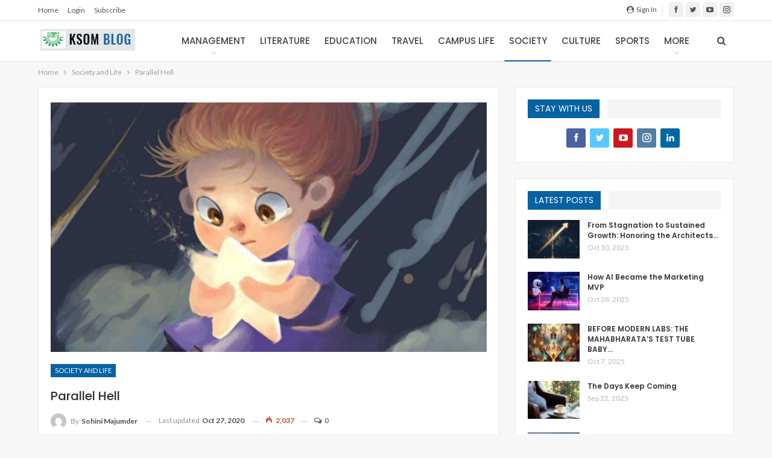

--- FILE ---
content_type: text/html; charset=UTF-8
request_url: https://blog.ksom.ac.in/2020/10/parallel-hell/
body_size: 20753
content:
	<!DOCTYPE html>
		<!--[if IE 8]>
	<html class="ie ie8" lang="en-US"> <![endif]-->
	<!--[if IE 9]>
	<html class="ie ie9" lang="en-US"> <![endif]-->
	<!--[if gt IE 9]><!-->
<html lang="en-US"> <!--<![endif]-->
	<head>
				<meta charset="UTF-8">
		<meta http-equiv="X-UA-Compatible" content="IE=edge">
		<meta name="viewport" content="width=device-width, initial-scale=1.0">
		<link rel="pingback" href="https://blog.ksom.ac.in/xmlrpc.php"/>

		<title>Parallel Hell &#8211; Blog Site of KIIT School of Management (KSOM)</title>
<meta name='robots' content='max-image-preview:large' />
	<style>img:is([sizes="auto" i], [sizes^="auto," i]) { contain-intrinsic-size: 3000px 1500px }</style>
	
<!-- Better Open Graph, Schema.org & Twitter Integration -->
<meta property="og:locale" content="en_us"/>
<meta property="og:site_name" content="Blog Site of KIIT School of Management (KSOM)"/>
<meta property="og:url" content="https://blog.ksom.ac.in/2020/10/parallel-hell/"/>
<meta property="og:title" content="Parallel Hell"/>
<meta property="og:image" content="https://blog.ksom.ac.in/wp-content/uploads/2020/10/Hell-813x1024.jpg"/>
<meta property="article:section" content="Society and Life"/>
<meta property="og:description" content="Hell!We are all familiar with this word. We have often heard this and used somewhere down the line in our lives. Well what is this “Hell”?In religion and folklore, Hell is an afterlife location in which evil souls are subjected to punitive suffering,"/>
<meta property="og:type" content="article"/>
<meta name="twitter:card" content="summary"/>
<meta name="twitter:url" content="https://blog.ksom.ac.in/2020/10/parallel-hell/"/>
<meta name="twitter:title" content="Parallel Hell"/>
<meta name="twitter:description" content="Hell!We are all familiar with this word. We have often heard this and used somewhere down the line in our lives. Well what is this “Hell”?In religion and folklore, Hell is an afterlife location in which evil souls are subjected to punitive suffering,"/>
<meta name="twitter:image" content="https://blog.ksom.ac.in/wp-content/uploads/2020/10/Hell-813x1024.jpg"/>
<!-- / Better Open Graph, Schema.org & Twitter Integration. -->
<link rel='dns-prefetch' href='//fonts.googleapis.com' />
<link rel="alternate" type="application/rss+xml" title="Blog Site of KIIT School of Management (KSOM) &raquo; Feed" href="https://blog.ksom.ac.in/feed/" />
<link rel="alternate" type="application/rss+xml" title="Blog Site of KIIT School of Management (KSOM) &raquo; Comments Feed" href="https://blog.ksom.ac.in/comments/feed/" />
<link rel="alternate" type="application/rss+xml" title="Blog Site of KIIT School of Management (KSOM) &raquo; Parallel Hell Comments Feed" href="https://blog.ksom.ac.in/2020/10/parallel-hell/feed/" />
<script type="text/javascript">
/* <![CDATA[ */
window._wpemojiSettings = {"baseUrl":"https:\/\/s.w.org\/images\/core\/emoji\/16.0.1\/72x72\/","ext":".png","svgUrl":"https:\/\/s.w.org\/images\/core\/emoji\/16.0.1\/svg\/","svgExt":".svg","source":{"concatemoji":"https:\/\/blog.ksom.ac.in\/wp-includes\/js\/wp-emoji-release.min.js?ver=6.8.3"}};
/*! This file is auto-generated */
!function(s,n){var o,i,e;function c(e){try{var t={supportTests:e,timestamp:(new Date).valueOf()};sessionStorage.setItem(o,JSON.stringify(t))}catch(e){}}function p(e,t,n){e.clearRect(0,0,e.canvas.width,e.canvas.height),e.fillText(t,0,0);var t=new Uint32Array(e.getImageData(0,0,e.canvas.width,e.canvas.height).data),a=(e.clearRect(0,0,e.canvas.width,e.canvas.height),e.fillText(n,0,0),new Uint32Array(e.getImageData(0,0,e.canvas.width,e.canvas.height).data));return t.every(function(e,t){return e===a[t]})}function u(e,t){e.clearRect(0,0,e.canvas.width,e.canvas.height),e.fillText(t,0,0);for(var n=e.getImageData(16,16,1,1),a=0;a<n.data.length;a++)if(0!==n.data[a])return!1;return!0}function f(e,t,n,a){switch(t){case"flag":return n(e,"\ud83c\udff3\ufe0f\u200d\u26a7\ufe0f","\ud83c\udff3\ufe0f\u200b\u26a7\ufe0f")?!1:!n(e,"\ud83c\udde8\ud83c\uddf6","\ud83c\udde8\u200b\ud83c\uddf6")&&!n(e,"\ud83c\udff4\udb40\udc67\udb40\udc62\udb40\udc65\udb40\udc6e\udb40\udc67\udb40\udc7f","\ud83c\udff4\u200b\udb40\udc67\u200b\udb40\udc62\u200b\udb40\udc65\u200b\udb40\udc6e\u200b\udb40\udc67\u200b\udb40\udc7f");case"emoji":return!a(e,"\ud83e\udedf")}return!1}function g(e,t,n,a){var r="undefined"!=typeof WorkerGlobalScope&&self instanceof WorkerGlobalScope?new OffscreenCanvas(300,150):s.createElement("canvas"),o=r.getContext("2d",{willReadFrequently:!0}),i=(o.textBaseline="top",o.font="600 32px Arial",{});return e.forEach(function(e){i[e]=t(o,e,n,a)}),i}function t(e){var t=s.createElement("script");t.src=e,t.defer=!0,s.head.appendChild(t)}"undefined"!=typeof Promise&&(o="wpEmojiSettingsSupports",i=["flag","emoji"],n.supports={everything:!0,everythingExceptFlag:!0},e=new Promise(function(e){s.addEventListener("DOMContentLoaded",e,{once:!0})}),new Promise(function(t){var n=function(){try{var e=JSON.parse(sessionStorage.getItem(o));if("object"==typeof e&&"number"==typeof e.timestamp&&(new Date).valueOf()<e.timestamp+604800&&"object"==typeof e.supportTests)return e.supportTests}catch(e){}return null}();if(!n){if("undefined"!=typeof Worker&&"undefined"!=typeof OffscreenCanvas&&"undefined"!=typeof URL&&URL.createObjectURL&&"undefined"!=typeof Blob)try{var e="postMessage("+g.toString()+"("+[JSON.stringify(i),f.toString(),p.toString(),u.toString()].join(",")+"));",a=new Blob([e],{type:"text/javascript"}),r=new Worker(URL.createObjectURL(a),{name:"wpTestEmojiSupports"});return void(r.onmessage=function(e){c(n=e.data),r.terminate(),t(n)})}catch(e){}c(n=g(i,f,p,u))}t(n)}).then(function(e){for(var t in e)n.supports[t]=e[t],n.supports.everything=n.supports.everything&&n.supports[t],"flag"!==t&&(n.supports.everythingExceptFlag=n.supports.everythingExceptFlag&&n.supports[t]);n.supports.everythingExceptFlag=n.supports.everythingExceptFlag&&!n.supports.flag,n.DOMReady=!1,n.readyCallback=function(){n.DOMReady=!0}}).then(function(){return e}).then(function(){var e;n.supports.everything||(n.readyCallback(),(e=n.source||{}).concatemoji?t(e.concatemoji):e.wpemoji&&e.twemoji&&(t(e.twemoji),t(e.wpemoji)))}))}((window,document),window._wpemojiSettings);
/* ]]> */
</script>
<style id='wp-emoji-styles-inline-css' type='text/css'>

	img.wp-smiley, img.emoji {
		display: inline !important;
		border: none !important;
		box-shadow: none !important;
		height: 1em !important;
		width: 1em !important;
		margin: 0 0.07em !important;
		vertical-align: -0.1em !important;
		background: none !important;
		padding: 0 !important;
	}
</style>
<link rel='stylesheet' id='wp-block-library-css' href='https://blog.ksom.ac.in/wp-includes/css/dist/block-library/style.min.css?ver=6.8.3' type='text/css' media='all' />
<style id='classic-theme-styles-inline-css' type='text/css'>
/*! This file is auto-generated */
.wp-block-button__link{color:#fff;background-color:#32373c;border-radius:9999px;box-shadow:none;text-decoration:none;padding:calc(.667em + 2px) calc(1.333em + 2px);font-size:1.125em}.wp-block-file__button{background:#32373c;color:#fff;text-decoration:none}
</style>
<style id='global-styles-inline-css' type='text/css'>
:root{--wp--preset--aspect-ratio--square: 1;--wp--preset--aspect-ratio--4-3: 4/3;--wp--preset--aspect-ratio--3-4: 3/4;--wp--preset--aspect-ratio--3-2: 3/2;--wp--preset--aspect-ratio--2-3: 2/3;--wp--preset--aspect-ratio--16-9: 16/9;--wp--preset--aspect-ratio--9-16: 9/16;--wp--preset--color--black: #000000;--wp--preset--color--cyan-bluish-gray: #abb8c3;--wp--preset--color--white: #ffffff;--wp--preset--color--pale-pink: #f78da7;--wp--preset--color--vivid-red: #cf2e2e;--wp--preset--color--luminous-vivid-orange: #ff6900;--wp--preset--color--luminous-vivid-amber: #fcb900;--wp--preset--color--light-green-cyan: #7bdcb5;--wp--preset--color--vivid-green-cyan: #00d084;--wp--preset--color--pale-cyan-blue: #8ed1fc;--wp--preset--color--vivid-cyan-blue: #0693e3;--wp--preset--color--vivid-purple: #9b51e0;--wp--preset--gradient--vivid-cyan-blue-to-vivid-purple: linear-gradient(135deg,rgba(6,147,227,1) 0%,rgb(155,81,224) 100%);--wp--preset--gradient--light-green-cyan-to-vivid-green-cyan: linear-gradient(135deg,rgb(122,220,180) 0%,rgb(0,208,130) 100%);--wp--preset--gradient--luminous-vivid-amber-to-luminous-vivid-orange: linear-gradient(135deg,rgba(252,185,0,1) 0%,rgba(255,105,0,1) 100%);--wp--preset--gradient--luminous-vivid-orange-to-vivid-red: linear-gradient(135deg,rgba(255,105,0,1) 0%,rgb(207,46,46) 100%);--wp--preset--gradient--very-light-gray-to-cyan-bluish-gray: linear-gradient(135deg,rgb(238,238,238) 0%,rgb(169,184,195) 100%);--wp--preset--gradient--cool-to-warm-spectrum: linear-gradient(135deg,rgb(74,234,220) 0%,rgb(151,120,209) 20%,rgb(207,42,186) 40%,rgb(238,44,130) 60%,rgb(251,105,98) 80%,rgb(254,248,76) 100%);--wp--preset--gradient--blush-light-purple: linear-gradient(135deg,rgb(255,206,236) 0%,rgb(152,150,240) 100%);--wp--preset--gradient--blush-bordeaux: linear-gradient(135deg,rgb(254,205,165) 0%,rgb(254,45,45) 50%,rgb(107,0,62) 100%);--wp--preset--gradient--luminous-dusk: linear-gradient(135deg,rgb(255,203,112) 0%,rgb(199,81,192) 50%,rgb(65,88,208) 100%);--wp--preset--gradient--pale-ocean: linear-gradient(135deg,rgb(255,245,203) 0%,rgb(182,227,212) 50%,rgb(51,167,181) 100%);--wp--preset--gradient--electric-grass: linear-gradient(135deg,rgb(202,248,128) 0%,rgb(113,206,126) 100%);--wp--preset--gradient--midnight: linear-gradient(135deg,rgb(2,3,129) 0%,rgb(40,116,252) 100%);--wp--preset--font-size--small: 13px;--wp--preset--font-size--medium: 20px;--wp--preset--font-size--large: 36px;--wp--preset--font-size--x-large: 42px;--wp--preset--spacing--20: 0.44rem;--wp--preset--spacing--30: 0.67rem;--wp--preset--spacing--40: 1rem;--wp--preset--spacing--50: 1.5rem;--wp--preset--spacing--60: 2.25rem;--wp--preset--spacing--70: 3.38rem;--wp--preset--spacing--80: 5.06rem;--wp--preset--shadow--natural: 6px 6px 9px rgba(0, 0, 0, 0.2);--wp--preset--shadow--deep: 12px 12px 50px rgba(0, 0, 0, 0.4);--wp--preset--shadow--sharp: 6px 6px 0px rgba(0, 0, 0, 0.2);--wp--preset--shadow--outlined: 6px 6px 0px -3px rgba(255, 255, 255, 1), 6px 6px rgba(0, 0, 0, 1);--wp--preset--shadow--crisp: 6px 6px 0px rgba(0, 0, 0, 1);}:where(.is-layout-flex){gap: 0.5em;}:where(.is-layout-grid){gap: 0.5em;}body .is-layout-flex{display: flex;}.is-layout-flex{flex-wrap: wrap;align-items: center;}.is-layout-flex > :is(*, div){margin: 0;}body .is-layout-grid{display: grid;}.is-layout-grid > :is(*, div){margin: 0;}:where(.wp-block-columns.is-layout-flex){gap: 2em;}:where(.wp-block-columns.is-layout-grid){gap: 2em;}:where(.wp-block-post-template.is-layout-flex){gap: 1.25em;}:where(.wp-block-post-template.is-layout-grid){gap: 1.25em;}.has-black-color{color: var(--wp--preset--color--black) !important;}.has-cyan-bluish-gray-color{color: var(--wp--preset--color--cyan-bluish-gray) !important;}.has-white-color{color: var(--wp--preset--color--white) !important;}.has-pale-pink-color{color: var(--wp--preset--color--pale-pink) !important;}.has-vivid-red-color{color: var(--wp--preset--color--vivid-red) !important;}.has-luminous-vivid-orange-color{color: var(--wp--preset--color--luminous-vivid-orange) !important;}.has-luminous-vivid-amber-color{color: var(--wp--preset--color--luminous-vivid-amber) !important;}.has-light-green-cyan-color{color: var(--wp--preset--color--light-green-cyan) !important;}.has-vivid-green-cyan-color{color: var(--wp--preset--color--vivid-green-cyan) !important;}.has-pale-cyan-blue-color{color: var(--wp--preset--color--pale-cyan-blue) !important;}.has-vivid-cyan-blue-color{color: var(--wp--preset--color--vivid-cyan-blue) !important;}.has-vivid-purple-color{color: var(--wp--preset--color--vivid-purple) !important;}.has-black-background-color{background-color: var(--wp--preset--color--black) !important;}.has-cyan-bluish-gray-background-color{background-color: var(--wp--preset--color--cyan-bluish-gray) !important;}.has-white-background-color{background-color: var(--wp--preset--color--white) !important;}.has-pale-pink-background-color{background-color: var(--wp--preset--color--pale-pink) !important;}.has-vivid-red-background-color{background-color: var(--wp--preset--color--vivid-red) !important;}.has-luminous-vivid-orange-background-color{background-color: var(--wp--preset--color--luminous-vivid-orange) !important;}.has-luminous-vivid-amber-background-color{background-color: var(--wp--preset--color--luminous-vivid-amber) !important;}.has-light-green-cyan-background-color{background-color: var(--wp--preset--color--light-green-cyan) !important;}.has-vivid-green-cyan-background-color{background-color: var(--wp--preset--color--vivid-green-cyan) !important;}.has-pale-cyan-blue-background-color{background-color: var(--wp--preset--color--pale-cyan-blue) !important;}.has-vivid-cyan-blue-background-color{background-color: var(--wp--preset--color--vivid-cyan-blue) !important;}.has-vivid-purple-background-color{background-color: var(--wp--preset--color--vivid-purple) !important;}.has-black-border-color{border-color: var(--wp--preset--color--black) !important;}.has-cyan-bluish-gray-border-color{border-color: var(--wp--preset--color--cyan-bluish-gray) !important;}.has-white-border-color{border-color: var(--wp--preset--color--white) !important;}.has-pale-pink-border-color{border-color: var(--wp--preset--color--pale-pink) !important;}.has-vivid-red-border-color{border-color: var(--wp--preset--color--vivid-red) !important;}.has-luminous-vivid-orange-border-color{border-color: var(--wp--preset--color--luminous-vivid-orange) !important;}.has-luminous-vivid-amber-border-color{border-color: var(--wp--preset--color--luminous-vivid-amber) !important;}.has-light-green-cyan-border-color{border-color: var(--wp--preset--color--light-green-cyan) !important;}.has-vivid-green-cyan-border-color{border-color: var(--wp--preset--color--vivid-green-cyan) !important;}.has-pale-cyan-blue-border-color{border-color: var(--wp--preset--color--pale-cyan-blue) !important;}.has-vivid-cyan-blue-border-color{border-color: var(--wp--preset--color--vivid-cyan-blue) !important;}.has-vivid-purple-border-color{border-color: var(--wp--preset--color--vivid-purple) !important;}.has-vivid-cyan-blue-to-vivid-purple-gradient-background{background: var(--wp--preset--gradient--vivid-cyan-blue-to-vivid-purple) !important;}.has-light-green-cyan-to-vivid-green-cyan-gradient-background{background: var(--wp--preset--gradient--light-green-cyan-to-vivid-green-cyan) !important;}.has-luminous-vivid-amber-to-luminous-vivid-orange-gradient-background{background: var(--wp--preset--gradient--luminous-vivid-amber-to-luminous-vivid-orange) !important;}.has-luminous-vivid-orange-to-vivid-red-gradient-background{background: var(--wp--preset--gradient--luminous-vivid-orange-to-vivid-red) !important;}.has-very-light-gray-to-cyan-bluish-gray-gradient-background{background: var(--wp--preset--gradient--very-light-gray-to-cyan-bluish-gray) !important;}.has-cool-to-warm-spectrum-gradient-background{background: var(--wp--preset--gradient--cool-to-warm-spectrum) !important;}.has-blush-light-purple-gradient-background{background: var(--wp--preset--gradient--blush-light-purple) !important;}.has-blush-bordeaux-gradient-background{background: var(--wp--preset--gradient--blush-bordeaux) !important;}.has-luminous-dusk-gradient-background{background: var(--wp--preset--gradient--luminous-dusk) !important;}.has-pale-ocean-gradient-background{background: var(--wp--preset--gradient--pale-ocean) !important;}.has-electric-grass-gradient-background{background: var(--wp--preset--gradient--electric-grass) !important;}.has-midnight-gradient-background{background: var(--wp--preset--gradient--midnight) !important;}.has-small-font-size{font-size: var(--wp--preset--font-size--small) !important;}.has-medium-font-size{font-size: var(--wp--preset--font-size--medium) !important;}.has-large-font-size{font-size: var(--wp--preset--font-size--large) !important;}.has-x-large-font-size{font-size: var(--wp--preset--font-size--x-large) !important;}
:where(.wp-block-post-template.is-layout-flex){gap: 1.25em;}:where(.wp-block-post-template.is-layout-grid){gap: 1.25em;}
:where(.wp-block-columns.is-layout-flex){gap: 2em;}:where(.wp-block-columns.is-layout-grid){gap: 2em;}
:root :where(.wp-block-pullquote){font-size: 1.5em;line-height: 1.6;}
</style>
<link rel='stylesheet' id='publisher-child-css' href='https://blog.ksom.ac.in/wp-content/themes/publisher-child/style.css?ver=1.0.0' type='text/css' media='all' />
<link rel='stylesheet' id='better-framework-main-fonts-css' href='https://fonts.googleapis.com/css?family=Lato:400,700%7CPoppins:400,500,600%7CRoboto:400italic&#038;display=swap' type='text/css' media='all' />
<script type="text/javascript" src="https://blog.ksom.ac.in/wp-includes/js/jquery/jquery.min.js?ver=3.7.1" id="jquery-core-js"></script>
<script type="text/javascript" src="https://blog.ksom.ac.in/wp-includes/js/jquery/jquery-migrate.min.js?ver=3.4.1" id="jquery-migrate-js"></script>
<!--[if lt IE 9]>
<script type="text/javascript" src="https://blog.ksom.ac.in/wp-content/themes/publisher/includes/libs/better-framework/assets/js/html5shiv.min.js?ver=3.15.0" id="bf-html5shiv-js"></script>
<![endif]-->
<!--[if lt IE 9]>
<script type="text/javascript" src="https://blog.ksom.ac.in/wp-content/themes/publisher/includes/libs/better-framework/assets/js/respond.min.js?ver=3.15.0" id="bf-respond-js"></script>
<![endif]-->
<link rel="https://api.w.org/" href="https://blog.ksom.ac.in/wp-json/" /><link rel="alternate" title="JSON" type="application/json" href="https://blog.ksom.ac.in/wp-json/wp/v2/posts/25363" /><link rel="EditURI" type="application/rsd+xml" title="RSD" href="https://blog.ksom.ac.in/xmlrpc.php?rsd" />
<meta name="generator" content="WordPress 6.8.3" />
<link rel="canonical" href="https://blog.ksom.ac.in/2020/10/parallel-hell/" />
<link rel='shortlink' href='https://blog.ksom.ac.in/?p=25363' />
<link rel="alternate" title="oEmbed (JSON)" type="application/json+oembed" href="https://blog.ksom.ac.in/wp-json/oembed/1.0/embed?url=https%3A%2F%2Fblog.ksom.ac.in%2F2020%2F10%2Fparallel-hell%2F" />
<link rel="alternate" title="oEmbed (XML)" type="text/xml+oembed" href="https://blog.ksom.ac.in/wp-json/oembed/1.0/embed?url=https%3A%2F%2Fblog.ksom.ac.in%2F2020%2F10%2Fparallel-hell%2F&#038;format=xml" />
<meta name="generator" content="Powered by WPBakery Page Builder - drag and drop page builder for WordPress."/>
<script type="application/ld+json">{
    "@context": "http://schema.org/",
    "@type": "Organization",
    "@id": "#organization",
    "logo": {
        "@type": "ImageObject",
        "url": "https://blog.ksom.ac.in/wp-content/uploads/2019/01/blog-Ksom-logo.png"
    },
    "url": "https://blog.ksom.ac.in/",
    "name": "Blog Site of KIIT School of Management (KSOM)",
    "description": "Life, Management, Travel, Society, Politics, Literature and More"
}</script>
<script type="application/ld+json">{
    "@context": "http://schema.org/",
    "@type": "WebSite",
    "name": "Blog Site of KIIT School of Management (KSOM)",
    "alternateName": "Life, Management, Travel, Society, Politics, Literature and More",
    "url": "https://blog.ksom.ac.in/"
}</script>
<script type="application/ld+json">{
    "@context": "http://schema.org/",
    "@type": "BlogPosting",
    "headline": "Parallel Hell",
    "description": "Hell!We are all familiar with this word. We have often heard this and used somewhere down the line in our lives. Well what is this \u201cHell\u201d?In religion and folklore, Hell is an afterlife location in which evil souls are subjected to punitive suffering,",
    "datePublished": "2020-10-19",
    "dateModified": "2020-10-27",
    "author": {
        "@type": "Person",
        "@id": "#person-SohiniMajumder",
        "name": "Sohini Majumder"
    },
    "image": "https://blog.ksom.ac.in/wp-content/uploads/2020/10/Hell.jpg",
    "interactionStatistic": [
        {
            "@type": "InteractionCounter",
            "interactionType": "http://schema.org/CommentAction",
            "userInteractionCount": "0"
        }
    ],
    "publisher": {
        "@id": "#organization"
    },
    "mainEntityOfPage": "https://blog.ksom.ac.in/2020/10/parallel-hell/"
}</script>
<link rel='stylesheet' id='bf-minifed-css-1' href='https://blog.ksom.ac.in/wp-content/bs-booster-cache/11fe3b8cc85a33b957ca182db0a29d90.css' type='text/css' media='all' />
<link rel='stylesheet' id='7.11.0-1752582813' href='https://blog.ksom.ac.in/wp-content/bs-booster-cache/eee4f118165acb1cc26de1e4efa28c49.css' type='text/css' media='all' />
<link rel="icon" href="https://blog.ksom.ac.in/wp-content/uploads/2021/02/KIIT-Logo-192x192-1-150x150.png" sizes="32x32" />
<link rel="icon" href="https://blog.ksom.ac.in/wp-content/uploads/2021/02/KIIT-Logo-192x192-1.png" sizes="192x192" />
<link rel="apple-touch-icon" href="https://blog.ksom.ac.in/wp-content/uploads/2021/02/KIIT-Logo-192x192-1.png" />
<meta name="msapplication-TileImage" content="https://blog.ksom.ac.in/wp-content/uploads/2021/02/KIIT-Logo-192x192-1.png" />

<!-- BetterFramework Head Inline CSS -->
<style>
.footer-widgets.light-text .widget.widget_nav_menu ul.menu li a {
    background-color: #666;
}

</style>
<!-- /BetterFramework Head Inline CSS-->
<noscript><style> .wpb_animate_when_almost_visible { opacity: 1; }</style></noscript>	</head>

<body class="wp-singular post-template-default single single-post postid-25363 single-format-standard wp-theme-publisher wp-child-theme-publisher-child bs-theme bs-publisher bs-publisher-clean-design active-light-box ltr close-rh page-layout-2-col page-layout-2-col-right full-width active-sticky-sidebar main-menu-sticky-smart main-menu-full-width active-ajax-search single-prim-cat-6 single-cat-6  wpb-js-composer js-comp-ver-6.7.0 vc_responsive bs-ll-d" dir="ltr">
<!-- Global site tag (gtag.js) - Google Analytics -->
<script async src="https://www.googletagmanager.com/gtag/js?id=UA-137170016-1"></script>
<script>
  window.dataLayer = window.dataLayer || [];
  function gtag(){dataLayer.push(arguments);}
  gtag('js', new Date());

  gtag('config', 'UA-137170016-1');
</script>
		<div class="main-wrap content-main-wrap">
			<header id="header" class="site-header header-style-8 full-width" itemscope="itemscope" itemtype="https://schema.org/WPHeader">
		<section class="topbar topbar-style-1 hidden-xs hidden-xs">
	<div class="content-wrap">
		<div class="container">
			<div class="topbar-inner clearfix">

									<div class="section-links">
								<div  class="  better-studio-shortcode bsc-clearfix better-social-counter style-button not-colored in-4-col">
						<ul class="social-list bsc-clearfix"><li class="social-item facebook"><a href = "https://www.facebook.com/ksombbsr" target = "_blank" > <i class="item-icon bsfi-facebook" ></i><span class="item-title" > Likes </span> </a> </li> <li class="social-item twitter"><a href = "https://twitter.com/ksombbsr" target = "_blank" > <i class="item-icon bsfi-twitter" ></i><span class="item-title" > Followers </span> </a> </li> <li class="social-item youtube"><a href = "https://youtube.com/channel/UCyqMGYsZFFs9PDoNf3U4xiQ" target = "_blank" > <i class="item-icon bsfi-youtube" ></i><span class="item-title" > Subscribers </span> </a> </li> <li class="social-item instagram"><a href = "https://instagram.com/ksombbsr" target = "_blank" > <i class="item-icon bsfi-instagram" ></i><span class="item-title" > Followers </span> </a> </li> 			</ul>
		</div>
									<a class="topbar-sign-in behind-social"
							   data-toggle="modal" data-target="#bsLoginModal">
								<i class="fa fa-user-circle"></i> Sign in							</a>

							<div class="modal sign-in-modal fade" id="bsLoginModal" tabindex="-1" role="dialog"
							     style="display: none">
								<div class="modal-dialog" role="document">
									<div class="modal-content">
											<span class="close-modal" data-dismiss="modal" aria-label="Close"><i
														class="fa fa-close"></i></span>
										<div class="modal-body">
											<div id="form_25362_" class="bs-shortcode bs-login-shortcode ">
		<div class="bs-login bs-type-login"  style="display:none">

					<div class="bs-login-panel bs-login-sign-panel bs-current-login-panel">
								<form name="loginform"
				      action="https://blog.ksom.ac.in/wp-login.php" method="post">

					
					<div class="login-header">
						<span class="login-icon fa fa-user-circle main-color"></span>
						<p>Welcome, Login to your account.</p>
					</div>
					
					<div class="login-field login-username">
						<input type="text" name="log" id="form_25362_user_login" class="input"
						       value="" size="20"
						       placeholder="Username or Email..." required/>
					</div>

					<div class="login-field login-password">
						<input type="password" name="pwd" id="form_25362_user_pass"
						       class="input"
						       value="" size="20" placeholder="Password..."
						       required/>
					</div>

					
					<div class="login-field">
						<a href="https://blog.ksom.ac.in/wp-login.php?action=lostpassword&redirect_to=https%3A%2F%2Fblog.ksom.ac.in%2F2020%2F10%2Fparallel-hell%2F"
						   class="go-reset-panel">Forget password?</a>

													<span class="login-remember">
							<input class="remember-checkbox" name="rememberme" type="checkbox"
							       id="form_25362_rememberme"
							       value="forever"  />
							<label class="remember-label">Remember me</label>
						</span>
											</div>

					
					<div class="login-field login-submit">
						<input type="submit" name="wp-submit"
						       class="button-primary login-btn"
						       value="Log In"/>
						<input type="hidden" name="redirect_to" value="https://blog.ksom.ac.in/2020/10/parallel-hell/"/>
					</div>

									</form>
			</div>

			<div class="bs-login-panel bs-login-reset-panel">

				<span class="go-login-panel"><i
							class="fa fa-angle-left"></i> Sign in</span>

				<div class="bs-login-reset-panel-inner">
					<div class="login-header">
						<span class="login-icon fa fa-support"></span>
						<p>Recover your password.</p>
						<p>A password will be e-mailed to you.</p>
					</div>
										<form name="lostpasswordform" id="form_25362_lostpasswordform"
					      action="https://blog.ksom.ac.in/wp-login.php?action=lostpassword"
					      method="post">

						<div class="login-field reset-username">
							<input type="text" name="user_login" class="input" value=""
							       placeholder="Username or Email..."
							       required/>
						</div>

						
						<div class="login-field reset-submit">

							<input type="hidden" name="redirect_to" value=""/>
							<input type="submit" name="wp-submit" class="login-btn"
							       value="Send My Password"/>

						</div>
					</form>
				</div>
			</div>
			</div>
	</div>
										</div>
									</div>
								</div>
							</div>
												</div>
				
				<div class="section-menu">
						<div id="menu-top" class="menu top-menu-wrapper" role="navigation" itemscope="itemscope" itemtype="https://schema.org/SiteNavigationElement">
		<nav class="top-menu-container">

			<ul id="top-navigation" class="top-menu menu clearfix bsm-pure">
				<li id="menu-item-24777" class="menu-item menu-item-type-post_type menu-item-object-page menu-item-home better-anim-fade menu-item-24777"><a href="https://blog.ksom.ac.in/">Home</a></li>
<li id="menu-item-24821" class="menu-item menu-item-type-custom menu-item-object-custom better-anim-fade menu-item-24821"><a href="https://blog.ksom.ac.in/wp-admin">Login</a></li>
<li id="menu-item-24866" class="menu-item menu-item-type-post_type menu-item-object-page better-anim-fade menu-item-24866"><a href="https://blog.ksom.ac.in/subscribe/">Subscribe</a></li>
			</ul>

		</nav>
	</div>
				</div>
			</div>
		</div>
	</div>
</section>
		<div class="content-wrap">
			<div class="container">
				<div class="header-inner clearfix">
					<div id="site-branding" class="site-branding">
	<p  id="site-title" class="logo h1 img-logo">
	<a href="https://blog.ksom.ac.in/" itemprop="url" rel="home">
					<img id="site-logo" src="https://blog.ksom.ac.in/wp-content/uploads/2019/01/blog-Ksom-logo.png"
			     alt="Publisher"  data-bsrjs="https://blog.ksom.ac.in/wp-content/uploads/2019/01/blog-Ksom-retinalogo.png"  />

			<span class="site-title">Publisher - Life, Management, Travel, Society, Politics, Literature and More</span>
				</a>
</p>
</div><!-- .site-branding -->
<nav id="menu-main" class="menu main-menu-container  show-search-item menu-actions-btn-width-1" role="navigation" itemscope="itemscope" itemtype="https://schema.org/SiteNavigationElement">
			<div class="menu-action-buttons width-1">
							<div class="search-container close">
					<span class="search-handler"><i class="fa fa-search"></i></span>

					<div class="search-box clearfix">
						<form role="search" method="get" class="search-form clearfix" action="https://blog.ksom.ac.in">
	<input type="search" class="search-field"
	       placeholder="Search..."
	       value="" name="s"
	       title="Search for:"
	       autocomplete="off">
	<input type="submit" class="search-submit" value="Search">
</form><!-- .search-form -->
					</div>
				</div>
						</div>
			<ul id="main-navigation" class="main-menu menu bsm-pure clearfix">
		<li id="menu-item-24672" class="menu-item menu-item-type-taxonomy menu-item-object-category menu-item-has-children menu-term-29 better-anim-fade menu-item-24672"><a href="https://blog.ksom.ac.in/category/management/">Management</a>
<ul class="sub-menu">
	<li id="menu-item-24673" class="menu-item menu-item-type-taxonomy menu-item-object-category menu-term-30 better-anim-fade menu-item-24673"><a href="https://blog.ksom.ac.in/category/management/finance-management/">Finance and Economics</a></li>
	<li id="menu-item-24675" class="menu-item menu-item-type-taxonomy menu-item-object-category menu-term-31 better-anim-fade menu-item-24675"><a href="https://blog.ksom.ac.in/category/management/marketing/">Marketing</a></li>
	<li id="menu-item-24676" class="menu-item menu-item-type-taxonomy menu-item-object-category menu-term-33 better-anim-fade menu-item-24676"><a href="https://blog.ksom.ac.in/category/management/technology-and-operations/">Technology and Operations</a></li>
	<li id="menu-item-24674" class="menu-item menu-item-type-taxonomy menu-item-object-category menu-term-32 better-anim-fade menu-item-24674"><a href="https://blog.ksom.ac.in/category/management/human-resources/">Human Resources</a></li>
</ul>
</li>
<li id="menu-item-24678" class="menu-item menu-item-type-taxonomy menu-item-object-category menu-term-35 better-anim-fade menu-item-24678"><a href="https://blog.ksom.ac.in/category/literature/">Literature</a></li>
<li id="menu-item-24745" class="menu-item menu-item-type-taxonomy menu-item-object-category menu-term-42 better-anim-fade menu-item-24745"><a href="https://blog.ksom.ac.in/category/education/">Education</a></li>
<li id="menu-item-24682" class="menu-item menu-item-type-taxonomy menu-item-object-category menu-term-37 better-anim-fade menu-item-24682"><a href="https://blog.ksom.ac.in/category/travel/">Travel</a></li>
<li id="menu-item-24677" class="menu-item menu-item-type-taxonomy menu-item-object-category menu-term-34 better-anim-fade menu-item-24677"><a href="https://blog.ksom.ac.in/category/campus-life/">Campus Life</a></li>
<li id="menu-item-24746" class="menu-item menu-item-type-taxonomy menu-item-object-category current-post-ancestor current-menu-parent current-post-parent menu-term-6 better-anim-fade menu-item-24746"><a href="https://blog.ksom.ac.in/category/society-life/">Society</a></li>
<li id="menu-item-24680" class="menu-item menu-item-type-taxonomy menu-item-object-category menu-term-40 better-anim-fade menu-item-24680"><a href="https://blog.ksom.ac.in/category/culture/">Culture</a></li>
<li id="menu-item-24683" class="menu-item menu-item-type-taxonomy menu-item-object-category menu-term-36 better-anim-fade menu-item-24683"><a href="https://blog.ksom.ac.in/category/sports/">Sports</a></li>
<li id="menu-item-24681" class="menu-item menu-item-type-taxonomy menu-item-object-category menu-term-39 better-anim-fade menu-item-24681"><a href="https://blog.ksom.ac.in/category/governance/">Governance</a></li>
<li id="menu-item-24832" class="menu-item menu-item-type-taxonomy menu-item-object-category menu-term-55 better-anim-fade menu-item-24832"><a href="https://blog.ksom.ac.in/category/art/">Art</a></li>
<li id="menu-item-24764" class="menu-item menu-item-type-taxonomy menu-item-object-category menu-term-43 better-anim-fade menu-item-24764"><a href="https://blog.ksom.ac.in/category/photography/">Photography</a></li>
<li id="menu-item-24824" class="menu-item menu-item-type-taxonomy menu-item-object-category menu-term-54 better-anim-fade menu-item-24824"><a href="https://blog.ksom.ac.in/category/book-review/">Book Review</a></li>
<li id="menu-item-26074" class="menu-item menu-item-type-taxonomy menu-item-object-category menu-term-163 better-anim-fade menu-item-26074"><a href="https://blog.ksom.ac.in/category/movie-review/">Movie Review</a></li>
	</ul><!-- #main-navigation -->
</nav><!-- .main-menu-container -->
				</div>
			</div>
		</div>
	</header><!-- .header -->
	<div class="rh-header clearfix light deferred-block-exclude">
		<div class="rh-container clearfix">

			<div class="menu-container close">
				<span class="menu-handler"><span class="lines"></span></span>
			</div><!-- .menu-container -->

			<div class="logo-container rh-img-logo">
				<a href="https://blog.ksom.ac.in/" itemprop="url" rel="home">
											<img src="https://blog.ksom.ac.in/wp-content/uploads/2019/01/blog-Ksom-logo.png"
						     alt="Blog Site of KIIT School of Management (KSOM)"  data-bsrjs="https://blog.ksom.ac.in/wp-content/uploads/2019/01/blog-Ksom-retinalogo.png"  />				</a>
			</div><!-- .logo-container -->
		</div><!-- .rh-container -->
	</div><!-- .rh-header -->
<nav role="navigation" aria-label="Breadcrumbs" class="bf-breadcrumb clearfix bc-top-style"><div class="container bf-breadcrumb-container"><ul class="bf-breadcrumb-items" itemscope itemtype="http://schema.org/BreadcrumbList"><meta name="numberOfItems" content="3" /><meta name="itemListOrder" content="Ascending" /><li itemprop="itemListElement" itemscope itemtype="http://schema.org/ListItem" class="bf-breadcrumb-item bf-breadcrumb-begin"><a itemprop="item" href="https://blog.ksom.ac.in" rel="home"><span itemprop="name">Home</span></a><meta itemprop="position" content="1" /></li><li itemprop="itemListElement" itemscope itemtype="http://schema.org/ListItem" class="bf-breadcrumb-item"><a itemprop="item" href="https://blog.ksom.ac.in/category/society-life/" ><span itemprop="name">Society and Life</span></a><meta itemprop="position" content="2" /></li><li itemprop="itemListElement" itemscope itemtype="http://schema.org/ListItem" class="bf-breadcrumb-item bf-breadcrumb-end"><span itemprop="name">Parallel Hell</span><meta itemprop="item" content="https://blog.ksom.ac.in/2020/10/parallel-hell/"/><meta itemprop="position" content="3" /></li></ul></div></nav><div class="content-wrap">
		<main id="content" class="content-container">

		<div class="container layout-2-col layout-2-col-1 layout-right-sidebar layout-bc-before post-template-10">

			<div class="row main-section">
										<div class="col-sm-8 content-column">
							<div class="single-container">
																<article id="post-25363" class="post-25363 post type-post status-publish format-standard has-post-thumbnail  category-society-life single-post-content">
									<div class="single-featured"><a class="post-thumbnail open-lightbox" href="https://blog.ksom.ac.in/wp-content/uploads/2020/10/Hell.jpg"><img  src="https://blog.ksom.ac.in/wp-content/uploads/2020/10/Hell-750x430.jpg" width="750" height="430" alt="">											</a>
											</div>
																		<div class="post-header-inner">
										<div class="post-header-title">
											<div class="term-badges floated"><span class="term-badge term-6"><a href="https://blog.ksom.ac.in/category/society-life/">Society and Life</a></span></div>											<h1 class="single-post-title">
												<span class="post-title" itemprop="headline">Parallel Hell</span>
											</h1>
											<div class="post-meta single-post-meta">
			<a href="https://blog.ksom.ac.in/author/sohini-majumder/"
		   title="Browse Author Articles"
		   class="post-author-a post-author-avatar">
			<img alt='' src='https://secure.gravatar.com/avatar/cdc2cf66ee253c7958dff38bd4a92e0d830247aee853ef1b1411ff981d77a486?s=26&d=mm&r=g' class='avatar avatar-26 photo avatar-default' height='26' width='26' /><span class="post-author-name">By <b>Sohini Majumder</b></span>		</a>
					<span class="time"><time class="post-published updated"
			                         datetime="2020-10-27T14:25:48+05:30">Last updated <b>Oct 27, 2020</b></time></span>
			<span class="views post-meta-views rank-2000" data-bpv-post="25363"><i class="bf-icon  bsfi-fire-3"></i> 2,037</span><a href="https://blog.ksom.ac.in/2020/10/parallel-hell/#respond" title="Leave a comment on: &ldquo;Parallel Hell&rdquo;" class="comments"><i class="fa fa-comments-o"></i> 0</a></div>
										</div>
									</div>
																		<div class="entry-content clearfix single-post-content">
										
<p>Hell!</p>



<p>We are all familiar with this word. We have often heard this and used somewhere down the line in our lives. Well what is this “Hell”?</p>



<p>In religion and folklore, Hell is an afterlife location in which evil souls are subjected to punitive suffering, often torture as eternal punishment after death. Such places are sometimes equated with the English word hell, though a more correct translation would be “underworld” or “world of the dead”. This is apparently what hell means. The world of the dead, they say. Does that mean we are all dead? Or are we in some sort of a trans state where everything we know or see is nothing but an illusion.</p>



<p>No, this isn&#8217;t science fiction or a mythical folklore and don’t worry you are very real and everything that you go through is real as well.</p>



<p>Yes , the definition of hell is right too because it talks about the age old beliefs about good and evil , and right or wrong and that every act that wasn’t put to justice in our mortal world will be served in this ideal “prison” we call hell . It’s like the Galactic empire for those who did something or someone wrong. I don’t know if the mythical hell exists or not and I am not questioning anyone’s beliefs because beliefs comes from generations and cultures and I respect it unless it harms any mortal beings or take away their basic rights ,for I beliefs mythology comes from one common source that is inherent within everything we see ,feel or dwell in and that is hope , for life is where there is hope and the concept of justice being served in the afterlife wherein the person who you wish nothing but hell for he or she has mistreated you, gives you hope and this hope gives you courage to carry on ,to live and love.</p>



<p>Here I introduce you to the “parallel hell”. The hell that exists parallel to our mortal world. I am talking about the hell you read about every day, see or you have gone through or is going through. The hell that lives in disguise amongst us. I am talking about the hell where the devil is a shapeshifter and doesn’t have horns. Sometimes it&#8217;s intangible and sometimes it&#8217;s masked. The devil that rules this “parallel hell is different for every convict. The hell looks different for every dweller here for this is a kind of hell where sometimes the devil and convict are of the same kind.</p>



<p>In this hell, there is torture and pain, being deceived and gains, blood and bruises, dark streets and cruises, mansions and slums, Hitlers and Trumps (just to rhyme), loss and life, death and hope. This is the parallel hell you and I live in and it is like an infinite loop. Mental health is important, a dead mind is as still as a dead being&nbsp;</p>



<p>Everyone goes through something or the other at a particular point in their life. Some conquer them, some of us just could not get over. Give yourself a little credit and think about how you are dealing with life and what you are doing? What wonderful things have you done? Because I am sure you have. Did you go through hell? What did your parallel hell look like?</p>
  
  
  <div class="
    mailpoet_form_popup_overlay
          mailpoet_form_overlay_animation_slideup
      mailpoet_form_overlay_animation
      "></div>
  <div
    id="mp_form_popup1"
    class="
      mailpoet_form
      mailpoet_form_popup
      mailpoet_form_position_
      mailpoet_form_animation_slideup
    "
      >

    <style type="text/css">
     #mp_form_popup1 .mailpoet_form {  }
#mp_form_popup1 form { margin-bottom: 0; }
#mp_form_popup1 ::placeholder { color: black; }
#mp_form_popup1 .mailpoet_column_with_background { padding: 0px; }
#mp_form_popup1 .wp-block-column:not(:first-child), #mp_form_popup1 .mailpoet_form_column:not(:first-child) { padding: 0 20px; }
#mp_form_popup1 .mailpoet_form_column:not(:first-child) { margin-left: 0; }
#mp_form_popup1 h2.mailpoet-heading { margin: 0 0 20px 0; }
#mp_form_popup1 .mailpoet_paragraph { line-height: 20px; margin-bottom: 20px; }
#mp_form_popup1 .mailpoet_segment_label, #mp_form_popup1 .mailpoet_text_label, #mp_form_popup1 .mailpoet_textarea_label, #mp_form_popup1 .mailpoet_select_label, #mp_form_popup1 .mailpoet_radio_label, #mp_form_popup1 .mailpoet_checkbox_label, #mp_form_popup1 .mailpoet_list_label, #mp_form_popup1 .mailpoet_date_label { display: block; font-weight: normal; }
#mp_form_popup1 .mailpoet_text, #mp_form_popup1 .mailpoet_textarea, #mp_form_popup1 .mailpoet_select, #mp_form_popup1 .mailpoet_date_month, #mp_form_popup1 .mailpoet_date_day, #mp_form_popup1 .mailpoet_date_year, #mp_form_popup1 .mailpoet_date { display: block; }
#mp_form_popup1 .mailpoet_text, #mp_form_popup1 .mailpoet_textarea { width: 200px; }
#mp_form_popup1 .mailpoet_checkbox {  }
#mp_form_popup1 .mailpoet_submit {  }
#mp_form_popup1 .mailpoet_divider {  }
#mp_form_popup1 .mailpoet_message {  }
#mp_form_popup1 .mailpoet_form_loading { width: 30px; text-align: center; line-height: normal; }
#mp_form_popup1 .mailpoet_form_loading > span { width: 5px; height: 5px; background-color: #5b5b5b; }#mp_form_popup1{border-radius: 0px;background: linear-gradient(230deg,rgba(158,255,176,0.7) 0%,rgb(255,255,255) 32%);color: #555555;text-align: left;}#mp_form_popup1{width: 580px;max-width: 100vw;}#mp_form_popup1 .mailpoet_message {margin: 0; padding: 0 20px;}
        #mp_form_popup1 .mailpoet_validate_success {color: #00d084}
        #mp_form_popup1 input.parsley-success {color: #00d084}
        #mp_form_popup1 select.parsley-success {color: #00d084}
        #mp_form_popup1 textarea.parsley-success {color: #00d084}
      
        #mp_form_popup1 .mailpoet_validate_error {color: #cf2e2e}
        #mp_form_popup1 input.parsley-error {color: #cf2e2e}
        #mp_form_popup1 select.parsley-error {color: #cf2e2e}
        #mp_form_popup1 textarea.textarea.parsley-error {color: #cf2e2e}
        #mp_form_popup1 .parsley-errors-list {color: #cf2e2e}
        #mp_form_popup1 .parsley-required {color: #cf2e2e}
        #mp_form_popup1 .parsley-custom-error-message {color: #cf2e2e}
      #mp_form_popup1 .mailpoet_paragraph.last {margin-bottom: 0} @media (max-width: 500px) {#mp_form_popup1 {background: linear-gradient(230deg,rgba(158,255,176,0.7) 0%,rgb(255,255,255) 32%);animation: none;border: none;border-radius: 0;bottom: 0;left: 0;max-height: 40%;padding: 20px;right: 0;top: auto;transform: none;width: 100%;min-width: 100%;}} @media (min-width: 500px) {#mp_form_popup1 {padding: 0px;}}  @media (min-width: 500px) {#mp_form_popup1 .last .mailpoet_paragraph:last-child {margin-bottom: 0}}  @media (max-width: 500px) {#mp_form_popup1 .mailpoet_form_column:last-child .mailpoet_paragraph:last-child {margin-bottom: 0}} 
    </style>

    <form
      target="_self"
      method="post"
      action="https://blog.ksom.ac.in/wp-admin/admin-post.php?action=mailpoet_subscription_form"
      class="mailpoet_form mailpoet_form_form mailpoet_form_popup"
      novalidate
      data-delay="5"
      data-exit-intent-enabled=""
      data-font-family="Cairo"
      data-cookie-expiration-time="1"
    >
      <input type="hidden" name="data[form_id]" value="1" />
      <input type="hidden" name="token" value="43886af970" />
      <input type="hidden" name="api_version" value="v1" />
      <input type="hidden" name="endpoint" value="subscribers" />
      <input type="hidden" name="mailpoet_method" value="subscribe" />

      <label class="mailpoet_hp_email_label" style="display: none !important;">Please leave this field empty<input type="email" name="data[email]"/></label><div class='mailpoet_form_columns_container'><div class="mailpoet_form_columns mailpoet_paragraph mailpoet_stack_on_mobile"><div class="mailpoet_form_column" style="flex-basis:50%;"><div class="mailpoet_form_image"><figure class="size-full"><img decoding="async" src="https://blog.ksom.ac.in/wp-content/uploads/2024/09/KSOM-Phots-by-Priyanshu-Sutar8-edited.jpeg" alt class="wp-image-26614" srcset="https://blog.ksom.ac.in/wp-content/uploads/2024/09/KSOM-Phots-by-Priyanshu-Sutar8-edited.jpeg 909w, https://blog.ksom.ac.in/wp-content/uploads/2024/09/KSOM-Phots-by-Priyanshu-Sutar8-edited-300x225.jpeg 300w, https://blog.ksom.ac.in/wp-content/uploads/2024/09/KSOM-Phots-by-Priyanshu-Sutar8-edited-768x576.jpeg 768w, https://blog.ksom.ac.in/wp-content/uploads/2024/09/KSOM-Phots-by-Priyanshu-Sutar8-edited-86x64.jpeg 86w" width=250 height=450 style="width: 250px;height: 450px"></figure></div>
</div>
<div class="mailpoet_form_column" style="flex-basis:50%;"><div class='mailpoet_spacer' style='height: 1px;'></div>
<h2 class="mailpoet-heading  mailpoet-has-font-size" style="text-align: left; font-size: 35px; padding:0px 0px 0px 0px;"><strong>Subscribe</strong></h2>
<p class="mailpoet_form_paragraph  mailpoet-has-font-size" style="text-align: left; color: #1e1e1e; font-size: 17px">Subscribe to our newsletter and<span style="font-family: Cairo" data-font="Cairo" class="mailpoet-has-font"> get regular updates from our authors</span></p>
<div class="mailpoet_paragraph "><style>input[name="data[form_field_YzU1ODJlOTI0OGE3X2ZpcnN0X25hbWU=]"]::placeholder{color:#000000;opacity: 1;}</style><input type="text" autocomplete="given-name" class="mailpoet_text" id="form_first_name_1" name="data[form_field_YzU1ODJlOTI0OGE3X2ZpcnN0X25hbWU=]" title="Full Name" value="" style="width:100%;box-sizing:border-box;background-color:#ffffff;border-style:solid;border-radius:0px !important;border-width:1px;border-color:#313131;padding:10px;margin: 0 auto 0 0;font-family:&#039;Cairo&#039;;font-size:14px;line-height:1.5;height:auto;color:#000000;" data-automation-id="form_first_name"  placeholder="Full Name" aria-label="Full Name" data-parsley-errors-container=".mailpoet_error_mtgxs" data-parsley-names='[&quot;Please specify a valid name.&quot;,&quot;Addresses in names are not permitted, please add your name instead.&quot;]'/><span class="mailpoet_error_mtgxs"></span></div>
<div class="mailpoet_paragraph "><style>input[name="data[form_field_Y2E3MzFmMjQwZTY5X2VtYWls]"]::placeholder{color:#000000;opacity: 1;}</style><input type="email" autocomplete="email" class="mailpoet_text" id="form_email_1" name="data[form_field_Y2E3MzFmMjQwZTY5X2VtYWls]" title="Email Address" value="" style="width:100%;box-sizing:border-box;background-color:#ffffff;border-style:solid;border-radius:0px !important;border-width:1px;border-color:#313131;padding:10px;margin: 0 auto 0 0;font-family:&#039;Cairo&#039;;font-size:14px;line-height:1.5;height:auto;color:#000000;" data-automation-id="form_email"  placeholder="Email Address *" aria-label="Email Address *" data-parsley-errors-container=".mailpoet_error_1p290" data-parsley-required="true" required aria-required="true" data-parsley-minlength="6" data-parsley-maxlength="150" data-parsley-type-message="This value should be a valid email." data-parsley-required-message="This field is required."/><span class="mailpoet_error_1p290"></span></div>
<div class="mailpoet_paragraph "><input type="submit" class="mailpoet_submit" value="Subscribe" data-automation-id="subscribe-submit-button" data-font-family='Cairo' style="width:100%;box-sizing:border-box;background-color:#16bd50;border-style:solid;border-radius:5px !important;border-width:0px;border-color:#313131;padding:10px;margin: 0 auto 0 0;font-family:&#039;Cairo&#039;;font-size:15px;line-height:1.5;height:auto;color:#ffffff;font-weight:bold;" /><span class="mailpoet_form_loading"><span class="mailpoet_bounce1"></span><span class="mailpoet_bounce2"></span><span class="mailpoet_bounce3"></span></span></div>
<p class="mailpoet_form_paragraph  mailpoet-has-font-size" style="text-align: left; color: #1e1e1e; font-size: 15px"><span style="font-family: Cairo" data-font="Cairo" class="mailpoet-has-font">We don’t spam! Read our <a href="#">privacy policy</a> for more info.</span></p>
</div>
</div></div>

      <div class="mailpoet_message">
        <p class="mailpoet_validate_success"
                style="display:none;"
                >Check your inbox or spam folder to confirm your subscription.
        </p>
        <p class="mailpoet_validate_error"
                style="display:none;"
                >        </p>
      </div>
    </form>

          <input type="image"
        class="mailpoet_form_close_icon"
        alt="Close"
        src='https://blog.ksom.ac.in/wp-content/plugins/mailpoet/assets/img/form_close_icon/square_black.svg'
      />
      </div>

  									</div>
											<div class="post-share single-post-share bottom-share clearfix style-1">
			<div class="post-share-btn-group">
				<a href="https://blog.ksom.ac.in/2020/10/parallel-hell/#respond" class="post-share-btn post-share-btn-comments comments" title="Leave a comment on: &ldquo;Parallel Hell&rdquo;"><i class="bf-icon fa fa-comments" aria-hidden="true"></i> <b class="number">0</b></a><span class="views post-share-btn post-share-btn-views rank-2000" data-bpv-post="25363"><i class="bf-icon  bsfi-fire-3"></i> <b class="number">2,037</b></span>			</div>
						<div class="share-handler-wrap ">
				<span class="share-handler post-share-btn rank-default">
					<i class="bf-icon  fa fa-share-alt"></i>						<b class="text">Share</b>
										</span>
				<span class="social-item facebook has-title"><a href="https://www.facebook.com/sharer.php?u=https%3A%2F%2Fblog.ksom.ac.in%2F2020%2F10%2Fparallel-hell%2F" target="_blank" rel="nofollow noreferrer" class="bs-button-el" onclick="window.open(this.href, 'share-facebook','left=50,top=50,width=600,height=320,toolbar=0'); return false;"><span class="icon"><i class="bf-icon fa fa-facebook"></i></span><span class="item-title">Facebook</span></a></span><span class="social-item twitter has-title"><a href="https://twitter.com/share?text=Parallel Hell @ksombbsr&url=https%3A%2F%2Fblog.ksom.ac.in%2F2020%2F10%2Fparallel-hell%2F" target="_blank" rel="nofollow noreferrer" class="bs-button-el" onclick="window.open(this.href, 'share-twitter','left=50,top=50,width=600,height=320,toolbar=0'); return false;"><span class="icon"><i class="bf-icon fa fa-twitter"></i></span><span class="item-title">Twitter</span></a></span><span class="social-item whatsapp has-title"><a href="whatsapp://send?text=Parallel Hell %0A%0A https%3A%2F%2Fblog.ksom.ac.in%2F2020%2F10%2Fparallel-hell%2F" target="_blank" rel="nofollow noreferrer" class="bs-button-el" onclick="window.open(this.href, 'share-whatsapp','left=50,top=50,width=600,height=320,toolbar=0'); return false;"><span class="icon"><i class="bf-icon fa fa-whatsapp"></i></span><span class="item-title">WhatsApp</span></a></span><span class="social-item email has-title"><a href="mailto:?subject=Parallel Hell&body=https%3A%2F%2Fblog.ksom.ac.in%2F2020%2F10%2Fparallel-hell%2F" target="_blank" rel="nofollow noreferrer" class="bs-button-el" onclick="window.open(this.href, 'share-email','left=50,top=50,width=600,height=320,toolbar=0'); return false;"><span class="icon"><i class="bf-icon fa fa-envelope-open"></i></span><span class="item-title">Email</span></a></span></div>		</div>
										</article>
								<section class="post-author clearfix">
		<a href="https://blog.ksom.ac.in/author/sohini-majumder/"
	   title="Browse Author Articles">
		<span class="post-author-avatar" itemprop="image"><img alt='' src='https://secure.gravatar.com/avatar/cdc2cf66ee253c7958dff38bd4a92e0d830247aee853ef1b1411ff981d77a486?s=80&d=mm&r=g' class='avatar avatar-80 photo avatar-default' height='80' width='80' /></span>
	</a>

	<div class="author-title heading-typo">
		<a class="post-author-url" href="https://blog.ksom.ac.in/author/sohini-majumder/"><span class="post-author-name">Sohini Majumder</span></a>

					<span class="title-counts">3 posts</span>
		
					<span class="title-counts">0 comments</span>
			</div>

	<div class="author-links">
				<ul class="author-social-icons">
					</ul>
			</div>

	<div class="post-author-bio" itemprop="description">
			</div>

</section>
	<section class="next-prev-post clearfix">

					<div class="prev-post">
				<p class="pre-title heading-typo"><i
							class="fa fa-arrow-left"></i> Prev Post				</p>
				<p class="title heading-typo"><a href="https://blog.ksom.ac.in/2020/10/world-peace-day/" rel="prev">World Peace Day</a></p>
			</div>
		
					<div class="next-post">
				<p class="pre-title heading-typo">Next Post <i
							class="fa fa-arrow-right"></i></p>
				<p class="title heading-typo"><a href="https://blog.ksom.ac.in/2020/10/ready-for-the-new-normal/" rel="next">Ready for the New Normal</a></p>
			</div>
		
	</section>
							</div>
							<div class="post-related">

	<div class="section-heading sh-t4 sh-s1 multi-tab">

					<a href="#relatedposts_2101853147_1" class="main-link active"
			   data-toggle="tab">
				<span
						class="h-text related-posts-heading">You might also like</span>
			</a>
			<a href="#relatedposts_2101853147_2" class="other-link" data-toggle="tab"
			   data-deferred-event="shown.bs.tab"
			   data-deferred-init="relatedposts_2101853147_2">
				<span
						class="h-text related-posts-heading">More from author</span>
			</a>
		
	</div>

		<div class="tab-content">
		<div class="tab-pane bs-tab-anim bs-tab-animated active"
		     id="relatedposts_2101853147_1">
			
					<div class="bs-pagination-wrapper main-term-none next_prev ">
			<div class="listing listing-thumbnail listing-tb-2 clearfix  scolumns-3 simple-grid include-last-mobile">
	<div  class="post-26823 type-post format-standard has-post-thumbnail   listing-item listing-item-thumbnail listing-item-tb-2 main-term-35">
<div class="item-inner clearfix">
			<div class="featured featured-type-featured-image">
			<div class="term-badges floated"><span class="term-badge term-35"><a href="https://blog.ksom.ac.in/category/literature/">Literature</a></span></div>			<a  title="A Friend – A Moment, A Lifetime" style="background-image: url(https://blog.ksom.ac.in/wp-content/uploads/2025/08/Friends-210x136.jpg);" data-bsrjs="https://blog.ksom.ac.in/wp-content/uploads/2025/08/Friends-279x220.jpg"					class="img-holder" href="https://blog.ksom.ac.in/2025/08/a-friend-a-moment-a-lifetime/"></a>
					</div>
	<p class="title">	<a class="post-url" href="https://blog.ksom.ac.in/2025/08/a-friend-a-moment-a-lifetime/" title="A Friend – A Moment, A Lifetime">
			<span class="post-title">
				A Friend – A Moment, A Lifetime			</span>
	</a>
	</p></div>
</div >
<div  class="post-26815 type-post format-standard has-post-thumbnail   listing-item listing-item-thumbnail listing-item-tb-2 main-term-6">
<div class="item-inner clearfix">
			<div class="featured featured-type-featured-image">
			<div class="term-badges floated"><span class="term-badge term-6"><a href="https://blog.ksom.ac.in/category/society-life/">Society and Life</a></span></div>			<a  title="Stress Management" style="background-image: url(https://blog.ksom.ac.in/wp-content/uploads/2025/08/Stress-Management-210x136.jpg);" data-bsrjs="https://blog.ksom.ac.in/wp-content/uploads/2025/08/Stress-Management-279x220.jpg"					class="img-holder" href="https://blog.ksom.ac.in/2025/08/stress-management/"></a>
					</div>
	<p class="title">	<a class="post-url" href="https://blog.ksom.ac.in/2025/08/stress-management/" title="Stress Management">
			<span class="post-title">
				Stress Management			</span>
	</a>
	</p></div>
</div >
<div  class="post-26804 type-post format-standard has-post-thumbnail   listing-item listing-item-thumbnail listing-item-tb-2 main-term-6">
<div class="item-inner clearfix">
			<div class="featured featured-type-featured-image">
			<div class="term-badges floated"><span class="term-badge term-6"><a href="https://blog.ksom.ac.in/category/society-life/">Society and Life</a></span></div>			<a  title="Witchhunt: Fairytale, Gossip or Reality" style="background-image: url(https://blog.ksom.ac.in/wp-content/uploads/2025/08/Witchhunt-210x136.jpg);" data-bsrjs="https://blog.ksom.ac.in/wp-content/uploads/2025/08/Witchhunt-279x220.jpg"					class="img-holder" href="https://blog.ksom.ac.in/2025/08/witchhunt-fairytale-gossip-or-reality/"></a>
					</div>
	<p class="title">	<a class="post-url" href="https://blog.ksom.ac.in/2025/08/witchhunt-fairytale-gossip-or-reality/" title="Witchhunt: Fairytale, Gossip or Reality">
			<span class="post-title">
				Witchhunt: Fairytale, Gossip or Reality			</span>
	</a>
	</p></div>
</div >
<div  class="post-26801 type-post format-standard has-post-thumbnail   listing-item listing-item-thumbnail listing-item-tb-2 main-term-6">
<div class="item-inner clearfix">
			<div class="featured featured-type-featured-image">
			<div class="term-badges floated"><span class="term-badge term-6"><a href="https://blog.ksom.ac.in/category/society-life/">Society and Life</a></span></div>			<a  title="When the Most Dramatic Couple Meet" style="background-image: url(https://blog.ksom.ac.in/wp-content/uploads/2025/08/When-the-Most-Dramatic-Couple-Meetjpg-210x136.jpg);" data-bsrjs="https://blog.ksom.ac.in/wp-content/uploads/2025/08/When-the-Most-Dramatic-Couple-Meetjpg-279x220.jpg"					class="img-holder" href="https://blog.ksom.ac.in/2025/08/when-the-most-dramatic-couple-meet/"></a>
					</div>
	<p class="title">	<a class="post-url" href="https://blog.ksom.ac.in/2025/08/when-the-most-dramatic-couple-meet/" title="When the Most Dramatic Couple Meet">
			<span class="post-title">
				When the Most Dramatic Couple Meet			</span>
	</a>
	</p></div>
</div >
	</div>
	
	</div><div class="bs-pagination bs-ajax-pagination next_prev main-term-none clearfix">
			<script>var bs_ajax_paginate_653556535 = '{"query":{"paginate":"next_prev","count":4,"post_type":"post","posts_per_page":4,"post__not_in":[25363],"ignore_sticky_posts":1,"post_status":["publish","private"],"category__in":[6],"_layout":{"state":"1|1|0","page":"2-col-right"}},"type":"wp_query","view":"Publisher::fetch_related_posts","current_page":1,"ajax_url":"\/wp-admin\/admin-ajax.php","remove_duplicates":"0","paginate":"next_prev","_layout":{"state":"1|1|0","page":"2-col-right"},"_bs_pagin_token":"522bae8"}';</script>				<a class="btn-bs-pagination prev disabled" rel="prev" data-id="653556535"
				   title="Previous">
					<i class="fa fa-angle-left"
					   aria-hidden="true"></i> Prev				</a>
				<a  rel="next" class="btn-bs-pagination next"
				   data-id="653556535" title="Next">
					Next <i
							class="fa fa-angle-right" aria-hidden="true"></i>
				</a>
				</div>
		</div>

		<div class="tab-pane bs-tab-anim bs-tab-animated bs-deferred-container"
		     id="relatedposts_2101853147_2">
					<div class="bs-pagination-wrapper main-term-none next_prev ">
				<div class="bs-deferred-load-wrapper" id="bsd_relatedposts_2101853147_2">
			<script>var bs_deferred_loading_bsd_relatedposts_2101853147_2 = '{"query":{"paginate":"next_prev","count":4,"author":53,"post_type":"post","_layout":{"state":"1|1|0","page":"2-col-right"}},"type":"wp_query","view":"Publisher::fetch_other_related_posts","current_page":1,"ajax_url":"\/wp-admin\/admin-ajax.php","remove_duplicates":"0","paginate":"next_prev","_layout":{"state":"1|1|0","page":"2-col-right"},"_bs_pagin_token":"3a50334"}';</script>
		</div>
		
	</div>		</div>
	</div>
</div>
<section id="comments-template-25363" class="comments-template">
	
	
		<div id="respond" class="comment-respond">
		<div id="reply-title" class="comment-reply-title"><div class="section-heading sh-t4 sh-s1" ><span class="h-text">Leave A Reply</span></div> <small><a rel="nofollow" id="cancel-comment-reply-link" href="/2020/10/parallel-hell/#respond" style="display:none;">Cancel Reply</a></small></div><form action="https://blog.ksom.ac.in/wp-comments-post.php" method="post" id="commentform" class="comment-form"><div class="note-before"><p>Your email address will not be published.</p>
</div><p class="comment-wrap"><textarea name="comment" class="comment" id="comment" cols="45" rows="10" aria-required="true" placeholder="Your Comment"></textarea></p><p class="author-wrap"><input name="author" class="author" id="author" type="text" value="" size="45"  aria-required="true" placeholder="Your Name *" /></p>
<p class="email-wrap"><input name="email" class="email" id="email" type="text" value="" size="45"  aria-required="true" placeholder="Your Email *" /></p>
<p class="url-wrap"><input name="url" class="url" id="url" type="text" value="" size="45" placeholder="Your Website" /></p>
<p class="comment-form-cookies-consent"><input id="wp-comment-cookies-consent" name="wp-comment-cookies-consent" type="checkbox" value="yes" /><label for="wp-comment-cookies-consent">Save my name, email, and website in this browser for the next time I comment.</label></p>
<p class="comment-form-mailpoet">
      <label for="mailpoet_subscribe_on_comment">
        <input
          type="checkbox"
          id="mailpoet_subscribe_on_comment"
          value="1"
          name="mailpoet[subscribe_on_comment]"
        />&nbsp;Yes, add me to the Newsletter
      </label>
    </p><p class="form-submit"><input name="submit" type="submit" id="comment-submit" class="comment-submit" value="Post Comment" /> <input type='hidden' name='comment_post_ID' value='25363' id='comment_post_ID' />
<input type='hidden' name='comment_parent' id='comment_parent' value='0' />
</p><p style="display: none;"><input type="hidden" id="akismet_comment_nonce" name="akismet_comment_nonce" value="32c22ca247" /></p><p style="display: none !important;" class="akismet-fields-container" data-prefix="ak_"><label>&#916;<textarea name="ak_hp_textarea" cols="45" rows="8" maxlength="100"></textarea></label><input type="hidden" id="ak_js_1" name="ak_js" value="45"/><script>document.getElementById( "ak_js_1" ).setAttribute( "value", ( new Date() ).getTime() );</script></p></form>	</div><!-- #respond -->
	</section>
						</div><!-- .content-column -->
												<div class="col-sm-4 sidebar-column sidebar-column-primary">
							<aside id="sidebar-primary-sidebar" class="sidebar" role="complementary" aria-label="Primary Sidebar Sidebar" itemscope="itemscope" itemtype="https://schema.org/WPSideBar">
	<div id="better-social-counter-3" class=" h-ni w-t primary-sidebar-widget widget widget_better-social-counter"><div class="section-heading sh-t4 sh-s1"><span class="h-text">Stay With Us</span></div>		<div  class="  better-studio-shortcode bsc-clearfix better-social-counter style-button colored in-1-col">
						<ul class="social-list bsc-clearfix"><li class="social-item facebook"><a href = "https://www.facebook.com/ksombbsr" target = "_blank" > <i class="item-icon bsfi-facebook" ></i><span class="item-title" > Likes </span> </a> </li> <li class="social-item twitter"><a href = "https://twitter.com/ksombbsr" target = "_blank" > <i class="item-icon bsfi-twitter" ></i><span class="item-title" > Followers </span> </a> </li> <li class="social-item youtube"><a href = "https://youtube.com/channel/UCyqMGYsZFFs9PDoNf3U4xiQ" target = "_blank" > <i class="item-icon bsfi-youtube" ></i><span class="item-title" > Subscribers </span> </a> </li> <li class="social-item instagram"><a href = "https://instagram.com/ksombbsr" target = "_blank" > <i class="item-icon bsfi-instagram" ></i><span class="item-title" > Followers </span> </a> </li> <li class="social-item linkedin"><a href = "https://www.linkedin.com/school/ksombbsr/" target = "_blank" > <i class="item-icon bsfi-linkedin" ></i><span class="item-title" > Followers </span> </a> </li> 			</ul>
		</div>
		</div><div id="bs-thumbnail-listing-1-3" class=" h-ni w-t primary-sidebar-widget widget widget_bs-thumbnail-listing-1"><div class=" bs-listing bs-listing-listing-thumbnail-1 bs-listing-single-tab pagination-animate">		<p class="section-heading sh-t4 sh-s1 main-term-40">

		
							<a href="https://blog.ksom.ac.in/category/culture/" class="main-link">
							<span class="h-text main-term-40">
								 Latest Posts							</span>
				</a>
			
		
		</p>
				<div class="bs-pagination-wrapper main-term-40 next_prev bs-slider-first-item">
			<div class="listing listing-thumbnail listing-tb-1 clearfix columns-1">
		<div class="post-26885 type-post format-standard has-post-thumbnail   listing-item listing-item-thumbnail listing-item-tb-1 main-term-42">
	<div class="item-inner clearfix">
					<div class="featured featured-type-featured-image">
				<a  title="From Stagnation to Sustained Growth: Honoring the Architects of Innovation Economics" style="background-image: url(https://blog.ksom.ac.in/wp-content/uploads/2025/10/Nobel-Memorial-Prize-in-Economic-Sciencess-86x64.jpeg);" data-bsrjs="https://blog.ksom.ac.in/wp-content/uploads/2025/10/Nobel-Memorial-Prize-in-Economic-Sciencess-210x136.jpeg"						class="img-holder" href="https://blog.ksom.ac.in/2025/10/from-stagnation-to-sustained-growth-honoring-the-architects-of-innovation-economics/"></a>
							</div>
		<p class="title">		<a href="https://blog.ksom.ac.in/2025/10/from-stagnation-to-sustained-growth-honoring-the-architects-of-innovation-economics/" class="post-url post-title">
			From Stagnation to Sustained Growth: Honoring the Architects&hellip;		</a>
		</p>		<div class="post-meta">

							<span class="time"><time class="post-published updated"
				                         datetime="2025-10-30T15:44:01+05:30">Oct 30, 2025</time></span>
						</div>
			</div>
	</div >
	<div class="post-26880 type-post format-standard has-post-thumbnail   listing-item listing-item-thumbnail listing-item-tb-1 main-term-42">
	<div class="item-inner clearfix">
					<div class="featured featured-type-featured-image">
				<a  title="How AI Became the Marketing MVP" style="background-image: url(https://blog.ksom.ac.in/wp-content/uploads/2025/10/AI-Utkash-86x64.jpg);" data-bsrjs="https://blog.ksom.ac.in/wp-content/uploads/2025/10/AI-Utkash-210x136.jpg"						class="img-holder" href="https://blog.ksom.ac.in/2025/10/how-ai-became-the-marketing-mvp/"></a>
							</div>
		<p class="title">		<a href="https://blog.ksom.ac.in/2025/10/how-ai-became-the-marketing-mvp/" class="post-url post-title">
			How AI Became the Marketing MVP		</a>
		</p>		<div class="post-meta">

							<span class="time"><time class="post-published updated"
				                         datetime="2025-10-28T12:37:53+05:30">Oct 28, 2025</time></span>
						</div>
			</div>
	</div >
	<div class="post-26855 type-post format-standard has-post-thumbnail   listing-item listing-item-thumbnail listing-item-tb-1 main-term-42">
	<div class="item-inner clearfix">
					<div class="featured featured-type-featured-image">
				<a  title="BEFORE MODERN LABS: THE MAHABHARATA&#8217;S TEST TUBE BABY MYSTERY" style="background-image: url(https://blog.ksom.ac.in/wp-content/uploads/2025/10/modern-world-science--86x64.jpg);" data-bsrjs="https://blog.ksom.ac.in/wp-content/uploads/2025/10/modern-world-science--210x136.jpg"						class="img-holder" href="https://blog.ksom.ac.in/2025/10/before-modern-labs-the-mahabharatas-test-tube-baby-mystery/"></a>
							</div>
		<p class="title">		<a href="https://blog.ksom.ac.in/2025/10/before-modern-labs-the-mahabharatas-test-tube-baby-mystery/" class="post-url post-title">
			BEFORE MODERN LABS: THE MAHABHARATA&#8217;S TEST TUBE BABY&hellip;		</a>
		</p>		<div class="post-meta">

							<span class="time"><time class="post-published updated"
				                         datetime="2025-10-07T16:55:08+05:30">Oct 7, 2025</time></span>
						</div>
			</div>
	</div >
	<div class="post-26850 type-post format-standard has-post-thumbnail   listing-item listing-item-thumbnail listing-item-tb-1 main-term-35">
	<div class="item-inner clearfix">
					<div class="featured featured-type-featured-image">
				<a  title="The Days Keep Coming" style="background-image: url(https://blog.ksom.ac.in/wp-content/uploads/2025/09/The-Days-Keep-Coming-86x64.jpg);" data-bsrjs="https://blog.ksom.ac.in/wp-content/uploads/2025/09/The-Days-Keep-Coming-210x136.jpg"						class="img-holder" href="https://blog.ksom.ac.in/2025/09/the-days-keep-coming/"></a>
							</div>
		<p class="title">		<a href="https://blog.ksom.ac.in/2025/09/the-days-keep-coming/" class="post-url post-title">
			The Days Keep Coming		</a>
		</p>		<div class="post-meta">

							<span class="time"><time class="post-published updated"
				                         datetime="2025-09-22T15:59:16+05:30">Sep 22, 2025</time></span>
						</div>
			</div>
	</div >
	<div class="post-26846 type-post format-standard has-post-thumbnail   listing-item listing-item-thumbnail listing-item-tb-1 main-term-31">
	<div class="item-inner clearfix">
					<div class="featured featured-type-featured-image">
				<a  title="HOW LEADRERSHIP SHAPES BRAND STRATEGY" style="background-image: url(https://blog.ksom.ac.in/wp-content/uploads/2025/09/LEADRERSHIP-86x64.jpg);" data-bsrjs="https://blog.ksom.ac.in/wp-content/uploads/2025/09/LEADRERSHIP-210x136.jpg"						class="img-holder" href="https://blog.ksom.ac.in/2025/09/how-leadrership-shapes-brand-strategy/"></a>
							</div>
		<p class="title">		<a href="https://blog.ksom.ac.in/2025/09/how-leadrership-shapes-brand-strategy/" class="post-url post-title">
			HOW LEADRERSHIP SHAPES BRAND STRATEGY		</a>
		</p>		<div class="post-meta">

							<span class="time"><time class="post-published updated"
				                         datetime="2025-09-22T11:38:17+05:30">Sep 22, 2025</time></span>
						</div>
			</div>
	</div >
	</div>
	
	</div><div class="bs-pagination bs-ajax-pagination next_prev main-term-40 clearfix">
			<script>var bs_ajax_paginate_1706864954 = '{"query":{"category":"40,34,42,39,35,29,43,6,36,37","tag":"","taxonomy":"","post_ids":"","post_type":"","count":"5","order_by":"date","order":"DESC","time_filter":"","offset":"","style":"listing-thumbnail-1","cats-tags-condition":"and","cats-condition":"in","tags-condition":"in","featured_image":"0","ignore_sticky_posts":"1","author_ids":"","disable_duplicate":"0","ad-active":0,"paginate":"next_prev","pagination-show-label":"1","columns":1,"listing-settings":{"thumbnail-type":"featured-image","title-limit":"60","subtitle":"0","subtitle-limit":"0","subtitle-location":"before-meta","show-ranking":"0","meta":{"show":"1","author":"0","date":"1","date-format":"standard","view":"0","share":"0","comment":"0","review":"1"}},"override-listing-settings":"0","_layout":{"state":"1|1|0","page":"2-col-right"}},"type":"bs_post_listing","view":"Publisher_Thumbnail_Listing_1_Shortcode","current_page":1,"ajax_url":"\/wp-admin\/admin-ajax.php","remove_duplicates":"0","query-main-term":"40","paginate":"next_prev","pagination-show-label":"1","override-listing-settings":"0","listing-settings":{"thumbnail-type":"featured-image","title-limit":"60","subtitle":"0","subtitle-limit":"0","subtitle-location":"before-meta","show-ranking":"0","meta":{"show":"1","author":"0","date":"1","date-format":"standard","view":"0","share":"0","comment":"0","review":"1"}},"columns":1,"ad-active":false,"_layout":{"state":"1|1|0","page":"2-col-right"},"_bs_pagin_token":"cf6b805","data":{"vars":{"post-ranking-offset":5}}}';</script>				<a class="btn-bs-pagination prev disabled" rel="prev" data-id="1706864954"
				   title="Previous">
					<i class="fa fa-angle-left"
					   aria-hidden="true"></i> Prev				</a>
				<a  rel="next" class="btn-bs-pagination next"
				   data-id="1706864954" title="Next">
					Next <i
							class="fa fa-angle-right" aria-hidden="true"></i>
				</a>
								<span class="bs-pagination-label label-light">1 of 74</span>
			</div></div></div><div id="bs-thumbnail-listing-1-2" class=" h-ni w-t primary-sidebar-widget widget widget_bs-thumbnail-listing-1"><div class=" bs-listing bs-listing-listing-thumbnail-1 bs-listing-single-tab pagination-animate">		<p class="section-heading sh-t4 sh-s1 main-term-40">

		
							<a href="https://blog.ksom.ac.in/category/culture/" class="main-link">
							<span class="h-text main-term-40">
								 Popular Posts							</span>
				</a>
			
		
		</p>
		</div></div><div id="text-2" class=" h-ni w-nt primary-sidebar-widget widget widget_text">			<div class="textwidget">  
  
  <div class="
    mailpoet_form_popup_overlay
      "></div>
  <div
    id="mailpoet_form_2"
    class="
      mailpoet_form
      mailpoet_form_shortcode
      mailpoet_form_position_
      mailpoet_form_animation_
    "
      >

    <style type="text/css">
     #mailpoet_form_2 .mailpoet_form {  }
#mailpoet_form_2 form { margin-bottom: 0; }
#mailpoet_form_2 h1.mailpoet-heading { margin: 0 0 20px; }
#mailpoet_form_2 p.mailpoet_form_paragraph.last { margin-bottom: 5px; }
#mailpoet_form_2 .mailpoet_column_with_background { padding: 10px; }
#mailpoet_form_2 .mailpoet_form_column:not(:first-child) { margin-left: 20px; }
#mailpoet_form_2 .mailpoet_paragraph { line-height: 20px; margin-bottom: 20px; }
#mailpoet_form_2 .mailpoet_segment_label, #mailpoet_form_2 .mailpoet_text_label, #mailpoet_form_2 .mailpoet_textarea_label, #mailpoet_form_2 .mailpoet_select_label, #mailpoet_form_2 .mailpoet_radio_label, #mailpoet_form_2 .mailpoet_checkbox_label, #mailpoet_form_2 .mailpoet_list_label, #mailpoet_form_2 .mailpoet_date_label { display: block; font-weight: normal; }
#mailpoet_form_2 .mailpoet_text, #mailpoet_form_2 .mailpoet_textarea, #mailpoet_form_2 .mailpoet_select, #mailpoet_form_2 .mailpoet_date_month, #mailpoet_form_2 .mailpoet_date_day, #mailpoet_form_2 .mailpoet_date_year, #mailpoet_form_2 .mailpoet_date { display: block; }
#mailpoet_form_2 .mailpoet_text, #mailpoet_form_2 .mailpoet_textarea { width: 200px; }
#mailpoet_form_2 .mailpoet_checkbox {  }
#mailpoet_form_2 .mailpoet_submit {  }
#mailpoet_form_2 .mailpoet_divider {  }
#mailpoet_form_2 .mailpoet_message {  }
#mailpoet_form_2 .mailpoet_form_loading { width: 30px; text-align: center; line-height: normal; }
#mailpoet_form_2 .mailpoet_form_loading > span { width: 5px; height: 5px; background-color: #5b5b5b; }#mailpoet_form_2{border: 0px solid #f7f7f7;border-radius: 0px;background: #ffffff;color: #313131;text-align: left;}#mailpoet_form_2 form.mailpoet_form {padding: 20px;}#mailpoet_form_2{width: 100%;}#mailpoet_form_2 .mailpoet_message {margin: 0; padding: 0 20px;}
        #mailpoet_form_2 .mailpoet_validate_success {color: #00d084}
        #mailpoet_form_2 input.parsley-success {color: #00d084}
        #mailpoet_form_2 select.parsley-success {color: #00d084}
        #mailpoet_form_2 textarea.parsley-success {color: #00d084}
      
        #mailpoet_form_2 .mailpoet_validate_error {color: #cf2e2e}
        #mailpoet_form_2 input.parsley-error {color: #cf2e2e}
        #mailpoet_form_2 select.parsley-error {color: #cf2e2e}
        #mailpoet_form_2 textarea.textarea.parsley-error {color: #cf2e2e}
        #mailpoet_form_2 .parsley-errors-list {color: #cf2e2e}
        #mailpoet_form_2 .parsley-required {color: #cf2e2e}
        #mailpoet_form_2 .parsley-custom-error-message {color: #cf2e2e}
      #mailpoet_form_2 .mailpoet_paragraph.last {margin-bottom: 0} @media (max-width: 500px) {#mailpoet_form_2 {background: #ffffff;}} @media (min-width: 500px) {#mailpoet_form_2 .last .mailpoet_paragraph:last-child {margin-bottom: 0}}  @media (max-width: 500px) {#mailpoet_form_2 .mailpoet_form_column:last-child .mailpoet_paragraph:last-child {margin-bottom: 0}} 
    </style>

    <form
      target="_self"
      method="post"
      action="https://blog.ksom.ac.in/wp-admin/admin-post.php?action=mailpoet_subscription_form"
      class="mailpoet_form mailpoet_form_form mailpoet_form_shortcode"
      novalidate
      data-delay=""
      data-exit-intent-enabled=""
      data-font-family=""
      data-cookie-expiration-time=""
    >
      <input type="hidden" name="data[form_id]" value="2" />
      <input type="hidden" name="token" value="43886af970" />
      <input type="hidden" name="api_version" value="v1" />
      <input type="hidden" name="endpoint" value="subscribers" />
      <input type="hidden" name="mailpoet_method" value="subscribe" />

      <label class="mailpoet_hp_email_label" style="display: none !important;">Please leave this field empty<input type="email" name="data[email]"/></label><h1 class="mailpoet-heading  mailpoet-has-font-size" style="text-align: center; color: #313131; font-size: 25px; line-height: 1.2; padding:0px 0px 0px 0px;"><span style="font-family: BioRhyme" data-font="BioRhyme" class="mailpoet-has-font">Don’t miss our blogs</span></h1>
<div class="mailpoet_paragraph "><style>input[name="data[form_field_Y2E3MzFmMjQwZTY5X2VtYWls]"]::placeholder{color:#abb8c3;opacity: 1;}</style><input type="email" autocomplete="email" class="mailpoet_text" id="form_email_2" name="data[form_field_Y2E3MzFmMjQwZTY5X2VtYWls]" title="Email Address" value="" style="width:100%;box-sizing:border-box;background-color:#eeeeee;border-style:solid;border-radius:8px !important;border-width:0px;border-color:#313131;padding:18px;margin: 0 auto 0 0;font-size:15px;line-height:1.5;height:auto;color:#abb8c3;" data-automation-id="form_email"  placeholder="Email Address *" aria-label="Email Address *" data-parsley-errors-container=".mailpoet_error_cmhx1" data-parsley-required="true" required aria-required="true" data-parsley-minlength="6" data-parsley-maxlength="150" data-parsley-type-message="This value should be a valid email." data-parsley-required-message="This field is required."/><span class="mailpoet_error_cmhx1"></span></div>
<div class="mailpoet_paragraph "><input type="submit" class="mailpoet_submit" value="SUBSCRIBE NOW" data-automation-id="subscribe-submit-button" style="width:100%;box-sizing:border-box;padding:18px;margin: 0 auto 0 0;font-size:15px;line-height:1.5;height:auto;border-color:transparent;" /><span class="mailpoet_form_loading"><span class="mailpoet_bounce1"></span><span class="mailpoet_bounce2"></span><span class="mailpoet_bounce3"></span></span></div>
<p class="mailpoet_form_paragraph  mailpoet-has-font-size" style="text-align: center; font-size: 13px"><em><span style="font-family: Montserrat" data-font="Montserrat" class="mailpoet-has-font">We don’t spam! Read our <a href="#">privacy policy</a> for more info.</span></em></p>

      <div class="mailpoet_message">
        <p class="mailpoet_validate_success"
                style="display:none;"
                >Check your inbox or spam folder to confirm your subscription.
        </p>
        <p class="mailpoet_validate_error"
                style="display:none;"
                >        </p>
      </div>
    </form>

      </div>

  
</div>
		</div></aside>
						</div><!-- .primary-sidebar-column -->
									</div><!-- .main-section -->
		</div><!-- .layout-2-col -->

	</main><!-- main -->

	</div><!-- .content-wrap -->
<div class="footer-instagram footer-instagram-1 clearfix full-width">
	<h3 class="footer-instagram-label">
			<span>
				Follow Us <a href="https://instagram.com/ksombbsr" target="_blank">@ksombbsr</a>
			</span>
	</h3>
	</div>
	<footer id="site-footer" class="site-footer full-width">
		<div class="footer-widgets light-text">
	<div class="content-wrap">
		<div class="container">
			<div class="row">
										<div class="col-sm-4">
							<aside id="sidebar-footer-1" class="sidebar" role="complementary" aria-label="Footer - Column 1 Sidebar" itemscope="itemscope" itemtype="https://schema.org/WPSideBar">
								<div id="nav_menu-3" class=" blacktext h-ni w-t footer-widget footer-column-1 widget widget_nav_menu"><div class="section-heading sh-t4 sh-s1"><span class="h-text">Quick Links</span></div><div class="menu-quick-link-container"><ul id="menu-quick-link" class="menu"><li id="menu-item-24790" class="menu-item menu-item-type-custom menu-item-object-custom menu-item-24790"><a href="http://ksom.ac.in/recruiters">Placement</a></li>
<li id="menu-item-24791" class="menu-item menu-item-type-custom menu-item-object-custom menu-item-24791"><a href="http://ksom.ac.in/programs/mba-full-time/apply-to-mba">Admission</a></li>
<li id="menu-item-24792" class="menu-item menu-item-type-custom menu-item-object-custom menu-item-24792"><a href="http://ksom.ac.in/campus-life/student-activities/virtual-campus-tour">Virtual Campus-tour</a></li>
</ul></div></div>							</aside>
						</div>
						<div class="col-sm-4">
							<aside id="sidebar-footer-2" class="sidebar" role="complementary" aria-label="Footer - Column 2 Sidebar" itemscope="itemscope" itemtype="https://schema.org/WPSideBar">
								<div id="nav_menu-2" class=" h-ni w-t footer-widget footer-column-2 widget widget_nav_menu"><div class="section-heading sh-t4 sh-s1"><span class="h-text">Related Institute</span></div><div class="menu-related-institute-container"><ul id="menu-related-institute" class="menu"><li id="menu-item-24787" class="menu-item menu-item-type-custom menu-item-object-custom menu-item-24787"><a href="http://kiit.ac.in">Kalinga Institute of Industrial Technology</a></li>
<li id="menu-item-24788" class="menu-item menu-item-type-custom menu-item-object-custom menu-item-24788"><a href="http://kiss.ac.in">Kalinga Institute of Social Sciences</a></li>
<li id="menu-item-24789" class="menu-item menu-item-type-custom menu-item-object-custom menu-item-24789"><a href="http://ksrm.ac.in">KIIT School of Rural Management</a></li>
</ul></div></div>							</aside>
						</div>
						<div class="col-sm-4">
							<aside id="sidebar-footer-3" class="sidebar" role="complementary" aria-label="Footer - Column 3 Sidebar" itemscope="itemscope" itemtype="https://schema.org/WPSideBar">
								<div id="custom_html-2" class="widget_text  h-ni w-t footer-widget footer-column-3 widget widget_custom_html"><div class="section-heading sh-t4 sh-s1"><span class="h-text">Contact Us</span></div><div class="textwidget custom-html-widget"><div style="color: #000">
	KIIT School of Management <br />
Campus-7, KIIT  <br />
Bhubaneswar 751024  <br />
Odisha, INDIA <br />
Email:intranet@ksom.ac.in <br />
Call us: +91 76080 08740
</div></div></div>							</aside>
						</div>
									</div>
		</div>
	</div>
</div>
		<div class="copy-footer">
			<div class="content-wrap">
				<div class="container">
						<div class="row">
		<div class="col-lg-12">
			<div id="menu-footer" class="menu footer-menu-wrapper" role="navigation" itemscope="itemscope" itemtype="https://schema.org/SiteNavigationElement">
				<nav class="footer-menu-container">
					<ul id="footer-navigation" class="footer-menu menu clearfix">
						<li id="menu-item-24639" class="menu-item menu-item-type-post_type menu-item-object-page menu-item-home better-anim-fade menu-item-24639"><a href="https://blog.ksom.ac.in/">Home</a></li>
<li id="menu-item-24794" class="menu-item menu-item-type-custom menu-item-object-custom better-anim-fade menu-item-24794"><a href="https://blog.ksom.ac.in/wp-admin">Login</a></li>
					</ul>
				</nav>
			</div>
		</div>
	</div>
					<div class="row footer-copy-row">
						<div class="copy-1 col-lg-6 col-md-6 col-sm-6 col-xs-12">
							© 2026- All Rights Reserved.						</div>
						<div class="copy-2 col-lg-6 col-md-6 col-sm-6 col-xs-12">
							Managed by: <a href="http://ksom.ac.in/">KIIT School of Management</a>						</div>
					</div>
				</div>
			</div>
		</div>
	</footer><!-- .footer -->
		</div><!-- .main-wrap -->
			<span class="back-top"><i class="fa fa-arrow-up"></i></span>

<script type="speculationrules">
{"prefetch":[{"source":"document","where":{"and":[{"href_matches":"\/*"},{"not":{"href_matches":["\/wp-*.php","\/wp-admin\/*","\/wp-content\/uploads\/*","\/wp-content\/*","\/wp-content\/plugins\/*","\/wp-content\/themes\/publisher-child\/*","\/wp-content\/themes\/publisher\/*","\/*\\?(.+)"]}},{"not":{"selector_matches":"a[rel~=\"nofollow\"]"}},{"not":{"selector_matches":".no-prefetch, .no-prefetch a"}}]},"eagerness":"conservative"}]}
</script>
<!-- Global site tag (gtag.js) - Google Analytics -->
<script async src="https://www.googletagmanager.com/gtag/js?id=G-8Y2R834V4N"></script>
<script>
  window.dataLayer = window.dataLayer || [];
  function gtag(){dataLayer.push(arguments);}
  gtag('js', new Date());

  gtag('config', 'G-8Y2R834V4N');
</script><script type="text/javascript" id="publisher-theme-pagination-js-extra">
/* <![CDATA[ */
var bs_pagination_loc = {"loading":"<div class=\"bs-loading\"><div><\/div><div><\/div><div><\/div><div><\/div><div><\/div><div><\/div><div><\/div><div><\/div><div><\/div><\/div>"};
/* ]]> */
</script>
<script type="text/javascript" id="publisher-js-extra">
/* <![CDATA[ */
var publisher_theme_global_loc = {"page":{"boxed":"full-width"},"header":{"style":"style-8","boxed":"full-width"},"ajax_url":"https:\/\/blog.ksom.ac.in\/wp-admin\/admin-ajax.php","loading":"<div class=\"bs-loading\"><div><\/div><div><\/div><div><\/div><div><\/div><div><\/div><div><\/div><div><\/div><div><\/div><div><\/div><\/div>","translations":{"tabs_all":"All","tabs_more":"More","lightbox_expand":"Expand the image","lightbox_close":"Close"},"lightbox":{"not_classes":""},"main_menu":{"more_menu":"enable"},"top_menu":{"more_menu":"enable"},"skyscraper":{"sticky_gap":30,"sticky":false,"position":""},"share":{"more":true},"refresh_googletagads":"1","get_locale":"en-US","notification":{"subscribe_msg":"By clicking the subscribe button you will never miss the new articles!","subscribed_msg":"You're subscribed to notifications","subscribe_btn":"Subscribe","subscribed_btn":"Unsubscribe"}};
var publisher_theme_ajax_search_loc = {"ajax_url":"https:\/\/blog.ksom.ac.in\/wp-admin\/admin-ajax.php","previewMarkup":"<div class=\"ajax-search-results-wrapper ajax-search-no-product\">\n\t<div class=\"ajax-search-results\">\n\t\t<div class=\"ajax-ajax-posts-list\">\n\t\t\t<div class=\"ajax-posts-column\">\n\t\t\t\t<div class=\"clean-title heading-typo\">\n\t\t\t\t\t<span>Posts<\/span>\n\t\t\t\t<\/div>\n\t\t\t\t<div class=\"posts-lists\" data-section-name=\"posts\"><\/div>\n\t\t\t<\/div>\n\t\t<\/div>\n\t\t<div class=\"ajax-taxonomy-list\">\n\t\t\t<div class=\"ajax-categories-columns\">\n\t\t\t\t<div class=\"clean-title heading-typo\">\n\t\t\t\t\t<span>Categories<\/span>\n\t\t\t\t<\/div>\n\t\t\t\t<div class=\"posts-lists\" data-section-name=\"categories\"><\/div>\n\t\t\t<\/div>\n\t\t\t<div class=\"ajax-tags-columns\">\n\t\t\t\t<div class=\"clean-title heading-typo\">\n\t\t\t\t\t<span>Tags<\/span>\n\t\t\t\t<\/div>\n\t\t\t\t<div class=\"posts-lists\" data-section-name=\"tags\"><\/div>\n\t\t\t<\/div>\n\t\t<\/div>\n\t<\/div>\n<\/div>\n","full_width":"0"};
/* ]]> */
</script>
		<div class="rh-cover noscroll gr-5" >
			<span class="rh-close"></span>
			<div class="rh-panel rh-pm">
				<div class="rh-p-h">
											<span class="user-login">
													<span class="user-avatar user-avatar-icon"><i class="fa fa-user-circle"></i></span>
							Sign in						</span>				</div>

				<div class="rh-p-b">
										<div class="rh-c-m clearfix"><ul id="resp-navigation" class="resp-menu menu clearfix"><li class="menu-item menu-item-type-taxonomy menu-item-object-category menu-item-has-children menu-term-29 better-anim-fade menu-item-24672"><a href="https://blog.ksom.ac.in/category/management/">Management</a>
<ul class="sub-menu">
	<li class="menu-item menu-item-type-taxonomy menu-item-object-category menu-term-30 better-anim-fade menu-item-24673"><a href="https://blog.ksom.ac.in/category/management/finance-management/">Finance and Economics</a></li>
	<li class="menu-item menu-item-type-taxonomy menu-item-object-category menu-term-31 better-anim-fade menu-item-24675"><a href="https://blog.ksom.ac.in/category/management/marketing/">Marketing</a></li>
	<li class="menu-item menu-item-type-taxonomy menu-item-object-category menu-term-33 better-anim-fade menu-item-24676"><a href="https://blog.ksom.ac.in/category/management/technology-and-operations/">Technology and Operations</a></li>
	<li class="menu-item menu-item-type-taxonomy menu-item-object-category menu-term-32 better-anim-fade menu-item-24674"><a href="https://blog.ksom.ac.in/category/management/human-resources/">Human Resources</a></li>
</ul>
</li>
<li class="menu-item menu-item-type-taxonomy menu-item-object-category menu-term-35 better-anim-fade menu-item-24678"><a href="https://blog.ksom.ac.in/category/literature/">Literature</a></li>
<li class="menu-item menu-item-type-taxonomy menu-item-object-category menu-term-42 better-anim-fade menu-item-24745"><a href="https://blog.ksom.ac.in/category/education/">Education</a></li>
<li class="menu-item menu-item-type-taxonomy menu-item-object-category menu-term-37 better-anim-fade menu-item-24682"><a href="https://blog.ksom.ac.in/category/travel/">Travel</a></li>
<li class="menu-item menu-item-type-taxonomy menu-item-object-category menu-term-34 better-anim-fade menu-item-24677"><a href="https://blog.ksom.ac.in/category/campus-life/">Campus Life</a></li>
<li class="menu-item menu-item-type-taxonomy menu-item-object-category current-post-ancestor current-menu-parent current-post-parent menu-term-6 better-anim-fade menu-item-24746"><a href="https://blog.ksom.ac.in/category/society-life/">Society</a></li>
<li class="menu-item menu-item-type-taxonomy menu-item-object-category menu-term-40 better-anim-fade menu-item-24680"><a href="https://blog.ksom.ac.in/category/culture/">Culture</a></li>
<li class="menu-item menu-item-type-taxonomy menu-item-object-category menu-term-36 better-anim-fade menu-item-24683"><a href="https://blog.ksom.ac.in/category/sports/">Sports</a></li>
<li class="menu-item menu-item-type-taxonomy menu-item-object-category menu-term-39 better-anim-fade menu-item-24681"><a href="https://blog.ksom.ac.in/category/governance/">Governance</a></li>
<li class="menu-item menu-item-type-taxonomy menu-item-object-category menu-term-55 better-anim-fade menu-item-24832"><a href="https://blog.ksom.ac.in/category/art/">Art</a></li>
<li class="menu-item menu-item-type-taxonomy menu-item-object-category menu-term-43 better-anim-fade menu-item-24764"><a href="https://blog.ksom.ac.in/category/photography/">Photography</a></li>
<li class="menu-item menu-item-type-taxonomy menu-item-object-category menu-term-54 better-anim-fade menu-item-24824"><a href="https://blog.ksom.ac.in/category/book-review/">Book Review</a></li>
<li class="menu-item menu-item-type-taxonomy menu-item-object-category menu-term-163 better-anim-fade menu-item-26074"><a href="https://blog.ksom.ac.in/category/movie-review/">Movie Review</a></li>
</ul></div>

											<form role="search" method="get" class="search-form" action="https://blog.ksom.ac.in">
							<input type="search" class="search-field"
							       placeholder="Search..."
							       value="" name="s"
							       title="Search for:"
							       autocomplete="off">
							<input type="submit" class="search-submit" value="">
						</form>
										</div>
			</div>
							<div class="rh-panel rh-p-u">
					<div class="rh-p-h">
						<span class="rh-back-menu"><i></i></span>
					</div>

					<div class="rh-p-b">
						<div id="form_22001_" class="bs-shortcode bs-login-shortcode ">
		<div class="bs-login bs-type-login"  style="display:none">

					<div class="bs-login-panel bs-login-sign-panel bs-current-login-panel">
								<form name="loginform"
				      action="https://blog.ksom.ac.in/wp-login.php" method="post">

					
					<div class="login-header">
						<span class="login-icon fa fa-user-circle main-color"></span>
						<p>Welcome, Login to your account.</p>
					</div>
					
					<div class="login-field login-username">
						<input type="text" name="log" id="form_22001_user_login" class="input"
						       value="" size="20"
						       placeholder="Username or Email..." required/>
					</div>

					<div class="login-field login-password">
						<input type="password" name="pwd" id="form_22001_user_pass"
						       class="input"
						       value="" size="20" placeholder="Password..."
						       required/>
					</div>

					
					<div class="login-field">
						<a href="https://blog.ksom.ac.in/wp-login.php?action=lostpassword&redirect_to=https%3A%2F%2Fblog.ksom.ac.in%2F2020%2F10%2Fparallel-hell%2F"
						   class="go-reset-panel">Forget password?</a>

													<span class="login-remember">
							<input class="remember-checkbox" name="rememberme" type="checkbox"
							       id="form_22001_rememberme"
							       value="forever"  />
							<label class="remember-label">Remember me</label>
						</span>
											</div>

					
					<div class="login-field login-submit">
						<input type="submit" name="wp-submit"
						       class="button-primary login-btn"
						       value="Log In"/>
						<input type="hidden" name="redirect_to" value="https://blog.ksom.ac.in/2020/10/parallel-hell/"/>
					</div>

									</form>
			</div>

			<div class="bs-login-panel bs-login-reset-panel">

				<span class="go-login-panel"><i
							class="fa fa-angle-left"></i> Sign in</span>

				<div class="bs-login-reset-panel-inner">
					<div class="login-header">
						<span class="login-icon fa fa-support"></span>
						<p>Recover your password.</p>
						<p>A password will be e-mailed to you.</p>
					</div>
										<form name="lostpasswordform" id="form_22001_lostpasswordform"
					      action="https://blog.ksom.ac.in/wp-login.php?action=lostpassword"
					      method="post">

						<div class="login-field reset-username">
							<input type="text" name="user_login" class="input" value=""
							       placeholder="Username or Email..."
							       required/>
						</div>

						
						<div class="login-field reset-submit">

							<input type="hidden" name="redirect_to" value=""/>
							<input type="submit" name="wp-submit" class="login-btn"
							       value="Send My Password"/>

						</div>
					</form>
				</div>
			</div>
			</div>
	</div>					</div>
				</div>
						</div>
		<link rel='stylesheet' id='mailpoet_custom_fonts_0-css' href='https://fonts.googleapis.com/css?family=Abril+FatFace%3A400%2C400i%2C700%2C700i%7CAlegreya%3A400%2C400i%2C700%2C700i%7CAlegreya+Sans%3A400%2C400i%2C700%2C700i%7CAmatic+SC%3A400%2C400i%2C700%2C700i%7CAnonymous+Pro%3A400%2C400i%2C700%2C700i%7CArchitects+Daughter%3A400%2C400i%2C700%2C700i%7CArchivo%3A400%2C400i%2C700%2C700i%7CArchivo+Narrow%3A400%2C400i%2C700%2C700i%7CAsap%3A400%2C400i%2C700%2C700i%7CBarlow%3A400%2C400i%2C700%2C700i%7CBioRhyme%3A400%2C400i%2C700%2C700i%7CBonbon%3A400%2C400i%2C700%2C700i%7CCabin%3A400%2C400i%2C700%2C700i%7CCairo%3A400%2C400i%2C700%2C700i%7CCardo%3A400%2C400i%2C700%2C700i%7CChivo%3A400%2C400i%2C700%2C700i%7CConcert+One%3A400%2C400i%2C700%2C700i%7CCormorant%3A400%2C400i%2C700%2C700i%7CCrimson+Text%3A400%2C400i%2C700%2C700i%7CEczar%3A400%2C400i%2C700%2C700i%7CExo+2%3A400%2C400i%2C700%2C700i%7CFira+Sans%3A400%2C400i%2C700%2C700i%7CFjalla+One%3A400%2C400i%2C700%2C700i%7CFrank+Ruhl+Libre%3A400%2C400i%2C700%2C700i%7CGreat+Vibes%3A400%2C400i%2C700%2C700i&#038;ver=6.8.3' type='text/css' media='all' />
<link rel='stylesheet' id='mailpoet_custom_fonts_1-css' href='https://fonts.googleapis.com/css?family=Heebo%3A400%2C400i%2C700%2C700i%7CIBM+Plex%3A400%2C400i%2C700%2C700i%7CInconsolata%3A400%2C400i%2C700%2C700i%7CIndie+Flower%3A400%2C400i%2C700%2C700i%7CInknut+Antiqua%3A400%2C400i%2C700%2C700i%7CInter%3A400%2C400i%2C700%2C700i%7CKarla%3A400%2C400i%2C700%2C700i%7CLibre+Baskerville%3A400%2C400i%2C700%2C700i%7CLibre+Franklin%3A400%2C400i%2C700%2C700i%7CMontserrat%3A400%2C400i%2C700%2C700i%7CNeuton%3A400%2C400i%2C700%2C700i%7CNotable%3A400%2C400i%2C700%2C700i%7CNothing+You+Could+Do%3A400%2C400i%2C700%2C700i%7CNoto+Sans%3A400%2C400i%2C700%2C700i%7CNunito%3A400%2C400i%2C700%2C700i%7COld+Standard+TT%3A400%2C400i%2C700%2C700i%7COxygen%3A400%2C400i%2C700%2C700i%7CPacifico%3A400%2C400i%2C700%2C700i%7CPoppins%3A400%2C400i%2C700%2C700i%7CProza+Libre%3A400%2C400i%2C700%2C700i%7CPT+Sans%3A400%2C400i%2C700%2C700i%7CPT+Serif%3A400%2C400i%2C700%2C700i%7CRakkas%3A400%2C400i%2C700%2C700i%7CReenie+Beanie%3A400%2C400i%2C700%2C700i%7CRoboto+Slab%3A400%2C400i%2C700%2C700i&#038;ver=6.8.3' type='text/css' media='all' />
<link rel='stylesheet' id='mailpoet_custom_fonts_2-css' href='https://fonts.googleapis.com/css?family=Ropa+Sans%3A400%2C400i%2C700%2C700i%7CRubik%3A400%2C400i%2C700%2C700i%7CShadows+Into+Light%3A400%2C400i%2C700%2C700i%7CSpace+Mono%3A400%2C400i%2C700%2C700i%7CSpectral%3A400%2C400i%2C700%2C700i%7CSue+Ellen+Francisco%3A400%2C400i%2C700%2C700i%7CTitillium+Web%3A400%2C400i%2C700%2C700i%7CUbuntu%3A400%2C400i%2C700%2C700i%7CVarela%3A400%2C400i%2C700%2C700i%7CVollkorn%3A400%2C400i%2C700%2C700i%7CWork+Sans%3A400%2C400i%2C700%2C700i%7CYatra+One%3A400%2C400i%2C700%2C700i&#038;ver=6.8.3' type='text/css' media='all' />
<link rel='stylesheet' id='mailpoet_public-css' href='https://blog.ksom.ac.in/wp-content/plugins/mailpoet/assets/dist/css/mailpoet-public.b1f0906e.css?ver=6.8.3' type='text/css' media='all' />
<script type="text/javascript" src="https://blog.ksom.ac.in/wp-includes/js/comment-reply.min.js?ver=6.8.3" id="comment-reply-js" async="async" data-wp-strategy="async"></script>
<script type="text/javascript" id="mailpoet_public-js-extra">
/* <![CDATA[ */
var MailPoetForm = {"ajax_url":"https:\/\/blog.ksom.ac.in\/wp-admin\/admin-ajax.php","is_rtl":"","ajax_common_error_message":"An error has happened while performing a request, please try again later."};
var MailPoetForm = {"ajax_url":"https:\/\/blog.ksom.ac.in\/wp-admin\/admin-ajax.php","is_rtl":"","ajax_common_error_message":"An error has happened while performing a request, please try again later."};
/* ]]> */
</script>
<script type="text/javascript" src="https://blog.ksom.ac.in/wp-content/plugins/mailpoet/assets/dist/js/public.js?ver=5.12.11" id="mailpoet_public-js" defer="defer" data-wp-strategy="defer"></script>
<script defer type="text/javascript" src="https://blog.ksom.ac.in/wp-content/plugins/akismet/_inc/akismet-frontend.js?ver=1761197002" id="akismet-frontend-js"></script>
<script type="text/javascript" async="async" src="https://blog.ksom.ac.in/wp-content/bs-booster-cache/37653341441d8dd62c98ab796ed9ab28.js?ver=6.8.3" id="bs-booster-js"></script>

</body>
</html>